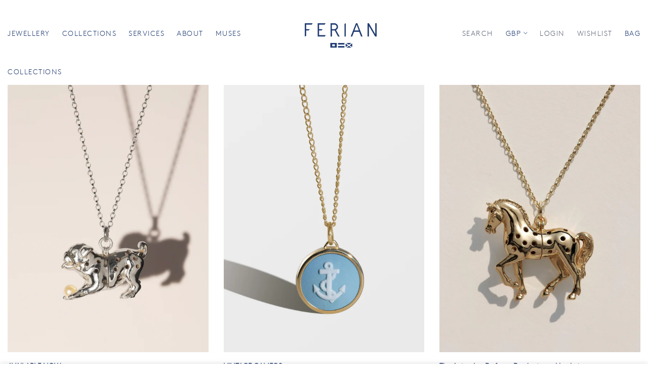

--- FILE ---
content_type: text/html; charset=utf-8
request_url: https://ferian.co.uk/collections
body_size: 28683
content:
<!doctype html><html class="t4sp-theme t4s-wrapper__custom rtl_false swatch_color_style_1 pr_border_style_1 pr_img_effect_2 enable_eff_img1_false badge_shape_2 css_for_wis_app_false shadow_round_img_false t4s-header__inline is-remove-unavai-2 t4_compare_false is-catalog__mode-false t4s-cart-count-0 t4s-pr-ellipsis-false
 no-js" lang="en">
  <head>
<script>
window.KiwiSizing = window.KiwiSizing === undefined ? {} : window.KiwiSizing;
KiwiSizing.shop = "leonie-villiers.myshopify.com";


</script>
    <meta charset="utf-8">
    <meta http-equiv="X-UA-Compatible" content="IE=edge">
    <meta name="viewport" content="width=device-width, initial-scale=1, height=device-height, minimum-scale=1.0, maximum-scale=1.0">
    <meta name="theme-color" content="#fff">
    <link rel="canonical" href="https://ferian.co.uk/collections">
    <link rel="preconnect" href="https://cdn.shopify.com" crossorigin><link rel="shortcut icon" type="image/png" href="//ferian.co.uk/cdn/shop/files/ferian_favicon_2.png?v=1662107541&width=32"><title>Collections &ndash; Ferian</title>
    <meta name="description" content="Designed and made in London jewellery. Combining contemporary design with time honoured craft techniques in gold, silver and brass. Ferian&#39;s strives to preserve the legacy of British craft including Glass enamel and vintage Wedgwood, collected over many years and mounted in bespoke settings."><meta name="keywords" content="Collections,Ferian,ferian.co.uk"/><meta name="author" content="MMShopyDevs"><meta property="og:site_name" content="Ferian">
<meta property="og:url" content="https://ferian.co.uk/collections">
<meta property="og:title" content="Collections">
<meta property="og:type" content="website">
<meta property="og:description" content="Designed and made in London jewellery. Combining contemporary design with time honoured craft techniques in gold, silver and brass. Ferian&#39;s strives to preserve the legacy of British craft including Glass enamel and vintage Wedgwood, collected over many years and mounted in bespoke settings."><meta property="og:image" content="http://ferian.co.uk/cdn/shop/files/FERIAN_LOGO_9239fe6b-321e-46c9-95e5-2ec828657c85.png?height=628&pad_color=fff&v=1661862822&width=1200"><meta property="og:image:secure_url" content="https://ferian.co.uk/cdn/shop/files/FERIAN_LOGO_9239fe6b-321e-46c9-95e5-2ec828657c85.png?height=628&pad_color=fff&v=1661862822&width=1200">
      <meta property="og:image:width" content="1200"><meta property="og:image:height" content="628"><meta name="twitter:card" content="summary_large_image">
<meta name="twitter:title" content="Collections">
<meta name="twitter:description" content="Designed and made in London jewellery. Combining contemporary design with time honoured craft techniques in gold, silver and brass. Ferian&#39;s strives to preserve the legacy of British craft including Glass enamel and vintage Wedgwood, collected over many years and mounted in bespoke settings.">

<script src="//ferian.co.uk/cdn/shop/t/64/assets/lazysizes.min.js?v=9968882560626544631763110059" async="async"></script>
    <script src="//ferian.co.uk/cdn/shop/t/64/assets/global.min.js?v=67260869768867602081763110045" defer="defer"></script>
    <script>window.performance && window.performance.mark && window.performance.mark('shopify.content_for_header.start');</script><meta name="facebook-domain-verification" content="4q5wig217twxwsaetfrzl2ai16qyq5">
<meta name="facebook-domain-verification" content="ut40j8akcduxdkuwos0muyj2jkhmru">
<meta name="google-site-verification" content="kjenw_XfiBOlgaupks8qLlL_OrrnjQV6ixsKwb_lSLM">
<meta id="shopify-digital-wallet" name="shopify-digital-wallet" content="/12338544/digital_wallets/dialog">
<meta name="shopify-checkout-api-token" content="2c64043f670908a987a788d23a3cc63d">
<meta id="in-context-paypal-metadata" data-shop-id="12338544" data-venmo-supported="false" data-environment="production" data-locale="en_US" data-paypal-v4="true" data-currency="GBP">
<script async="async" src="/checkouts/internal/preloads.js?locale=en-GB"></script>
<link rel="preconnect" href="https://shop.app" crossorigin="anonymous">
<script async="async" src="https://shop.app/checkouts/internal/preloads.js?locale=en-GB&shop_id=12338544" crossorigin="anonymous"></script>
<script id="apple-pay-shop-capabilities" type="application/json">{"shopId":12338544,"countryCode":"GB","currencyCode":"GBP","merchantCapabilities":["supports3DS"],"merchantId":"gid:\/\/shopify\/Shop\/12338544","merchantName":"Ferian","requiredBillingContactFields":["postalAddress","email","phone"],"requiredShippingContactFields":["postalAddress","email","phone"],"shippingType":"shipping","supportedNetworks":["visa","maestro","masterCard","amex","discover","elo"],"total":{"type":"pending","label":"Ferian","amount":"1.00"},"shopifyPaymentsEnabled":true,"supportsSubscriptions":true}</script>
<script id="shopify-features" type="application/json">{"accessToken":"2c64043f670908a987a788d23a3cc63d","betas":["rich-media-storefront-analytics"],"domain":"ferian.co.uk","predictiveSearch":true,"shopId":12338544,"locale":"en"}</script>
<script>var Shopify = Shopify || {};
Shopify.shop = "leonie-villiers.myshopify.com";
Shopify.locale = "en";
Shopify.currency = {"active":"GBP","rate":"1.0"};
Shopify.country = "GB";
Shopify.theme = {"name":"02.01.26 CORRECT BLOCKS X 5","id":182547382653,"schema_name":"Kalles","schema_version":"4.0.5","theme_store_id":null,"role":"main"};
Shopify.theme.handle = "null";
Shopify.theme.style = {"id":null,"handle":null};
Shopify.cdnHost = "ferian.co.uk/cdn";
Shopify.routes = Shopify.routes || {};
Shopify.routes.root = "/";</script>
<script type="module">!function(o){(o.Shopify=o.Shopify||{}).modules=!0}(window);</script>
<script>!function(o){function n(){var o=[];function n(){o.push(Array.prototype.slice.apply(arguments))}return n.q=o,n}var t=o.Shopify=o.Shopify||{};t.loadFeatures=n(),t.autoloadFeatures=n()}(window);</script>
<script>
  window.ShopifyPay = window.ShopifyPay || {};
  window.ShopifyPay.apiHost = "shop.app\/pay";
  window.ShopifyPay.redirectState = null;
</script>
<script id="shop-js-analytics" type="application/json">{"pageType":"list-collections"}</script>
<script defer="defer" async type="module" src="//ferian.co.uk/cdn/shopifycloud/shop-js/modules/v2/client.init-shop-cart-sync_BN7fPSNr.en.esm.js"></script>
<script defer="defer" async type="module" src="//ferian.co.uk/cdn/shopifycloud/shop-js/modules/v2/chunk.common_Cbph3Kss.esm.js"></script>
<script defer="defer" async type="module" src="//ferian.co.uk/cdn/shopifycloud/shop-js/modules/v2/chunk.modal_DKumMAJ1.esm.js"></script>
<script type="module">
  await import("//ferian.co.uk/cdn/shopifycloud/shop-js/modules/v2/client.init-shop-cart-sync_BN7fPSNr.en.esm.js");
await import("//ferian.co.uk/cdn/shopifycloud/shop-js/modules/v2/chunk.common_Cbph3Kss.esm.js");
await import("//ferian.co.uk/cdn/shopifycloud/shop-js/modules/v2/chunk.modal_DKumMAJ1.esm.js");

  window.Shopify.SignInWithShop?.initShopCartSync?.({"fedCMEnabled":true,"windoidEnabled":true});

</script>
<script>
  window.Shopify = window.Shopify || {};
  if (!window.Shopify.featureAssets) window.Shopify.featureAssets = {};
  window.Shopify.featureAssets['shop-js'] = {"shop-cart-sync":["modules/v2/client.shop-cart-sync_CJVUk8Jm.en.esm.js","modules/v2/chunk.common_Cbph3Kss.esm.js","modules/v2/chunk.modal_DKumMAJ1.esm.js"],"init-fed-cm":["modules/v2/client.init-fed-cm_7Fvt41F4.en.esm.js","modules/v2/chunk.common_Cbph3Kss.esm.js","modules/v2/chunk.modal_DKumMAJ1.esm.js"],"init-shop-email-lookup-coordinator":["modules/v2/client.init-shop-email-lookup-coordinator_Cc088_bR.en.esm.js","modules/v2/chunk.common_Cbph3Kss.esm.js","modules/v2/chunk.modal_DKumMAJ1.esm.js"],"init-windoid":["modules/v2/client.init-windoid_hPopwJRj.en.esm.js","modules/v2/chunk.common_Cbph3Kss.esm.js","modules/v2/chunk.modal_DKumMAJ1.esm.js"],"shop-button":["modules/v2/client.shop-button_B0jaPSNF.en.esm.js","modules/v2/chunk.common_Cbph3Kss.esm.js","modules/v2/chunk.modal_DKumMAJ1.esm.js"],"shop-cash-offers":["modules/v2/client.shop-cash-offers_DPIskqss.en.esm.js","modules/v2/chunk.common_Cbph3Kss.esm.js","modules/v2/chunk.modal_DKumMAJ1.esm.js"],"shop-toast-manager":["modules/v2/client.shop-toast-manager_CK7RT69O.en.esm.js","modules/v2/chunk.common_Cbph3Kss.esm.js","modules/v2/chunk.modal_DKumMAJ1.esm.js"],"init-shop-cart-sync":["modules/v2/client.init-shop-cart-sync_BN7fPSNr.en.esm.js","modules/v2/chunk.common_Cbph3Kss.esm.js","modules/v2/chunk.modal_DKumMAJ1.esm.js"],"init-customer-accounts-sign-up":["modules/v2/client.init-customer-accounts-sign-up_CfPf4CXf.en.esm.js","modules/v2/client.shop-login-button_DeIztwXF.en.esm.js","modules/v2/chunk.common_Cbph3Kss.esm.js","modules/v2/chunk.modal_DKumMAJ1.esm.js"],"pay-button":["modules/v2/client.pay-button_CgIwFSYN.en.esm.js","modules/v2/chunk.common_Cbph3Kss.esm.js","modules/v2/chunk.modal_DKumMAJ1.esm.js"],"init-customer-accounts":["modules/v2/client.init-customer-accounts_DQ3x16JI.en.esm.js","modules/v2/client.shop-login-button_DeIztwXF.en.esm.js","modules/v2/chunk.common_Cbph3Kss.esm.js","modules/v2/chunk.modal_DKumMAJ1.esm.js"],"avatar":["modules/v2/client.avatar_BTnouDA3.en.esm.js"],"init-shop-for-new-customer-accounts":["modules/v2/client.init-shop-for-new-customer-accounts_CsZy_esa.en.esm.js","modules/v2/client.shop-login-button_DeIztwXF.en.esm.js","modules/v2/chunk.common_Cbph3Kss.esm.js","modules/v2/chunk.modal_DKumMAJ1.esm.js"],"shop-follow-button":["modules/v2/client.shop-follow-button_BRMJjgGd.en.esm.js","modules/v2/chunk.common_Cbph3Kss.esm.js","modules/v2/chunk.modal_DKumMAJ1.esm.js"],"checkout-modal":["modules/v2/client.checkout-modal_B9Drz_yf.en.esm.js","modules/v2/chunk.common_Cbph3Kss.esm.js","modules/v2/chunk.modal_DKumMAJ1.esm.js"],"shop-login-button":["modules/v2/client.shop-login-button_DeIztwXF.en.esm.js","modules/v2/chunk.common_Cbph3Kss.esm.js","modules/v2/chunk.modal_DKumMAJ1.esm.js"],"lead-capture":["modules/v2/client.lead-capture_DXYzFM3R.en.esm.js","modules/v2/chunk.common_Cbph3Kss.esm.js","modules/v2/chunk.modal_DKumMAJ1.esm.js"],"shop-login":["modules/v2/client.shop-login_CA5pJqmO.en.esm.js","modules/v2/chunk.common_Cbph3Kss.esm.js","modules/v2/chunk.modal_DKumMAJ1.esm.js"],"payment-terms":["modules/v2/client.payment-terms_BxzfvcZJ.en.esm.js","modules/v2/chunk.common_Cbph3Kss.esm.js","modules/v2/chunk.modal_DKumMAJ1.esm.js"]};
</script>
<script>(function() {
  var isLoaded = false;
  function asyncLoad() {
    if (isLoaded) return;
    isLoaded = true;
    var urls = ["https:\/\/chimpstatic.com\/mcjs-connected\/js\/users\/f135d34558625a7ab8ee3edff\/8ec703cfa065b3fd455ac8340.js?shop=leonie-villiers.myshopify.com","https:\/\/shopify.covet.pics\/covet-pics-widget-inject.js?shop=leonie-villiers.myshopify.com","https:\/\/app.kiwisizing.com\/web\/js\/dist\/kiwiSizing\/plugin\/SizingPlugin.prod.js?v=331\u0026shop=leonie-villiers.myshopify.com","https:\/\/cdn.hextom.com\/js\/freeshippingbar.js?shop=leonie-villiers.myshopify.com","https:\/\/s3.eu-west-1.amazonaws.com\/production-klarna-il-shopify-osm\/0b7fe7c4a98ef8166eeafee767bc667686567a25\/leonie-villiers.myshopify.com-1767353411960.js?shop=leonie-villiers.myshopify.com"];
    for (var i = 0; i < urls.length; i++) {
      var s = document.createElement('script');
      s.type = 'text/javascript';
      s.async = true;
      s.src = urls[i];
      var x = document.getElementsByTagName('script')[0];
      x.parentNode.insertBefore(s, x);
    }
  };
  if(window.attachEvent) {
    window.attachEvent('onload', asyncLoad);
  } else {
    window.addEventListener('load', asyncLoad, false);
  }
})();</script>
<script id="__st">var __st={"a":12338544,"offset":0,"reqid":"cf9012fd-6b2b-4b22-b3a3-3e22a3e348fe-1769981199","pageurl":"ferian.co.uk\/collections","u":"85cd91f3402a","p":"collections"};</script>
<script>window.ShopifyPaypalV4VisibilityTracking = true;</script>
<script id="captcha-bootstrap">!function(){'use strict';const t='contact',e='account',n='new_comment',o=[[t,t],['blogs',n],['comments',n],[t,'customer']],c=[[e,'customer_login'],[e,'guest_login'],[e,'recover_customer_password'],[e,'create_customer']],r=t=>t.map((([t,e])=>`form[action*='/${t}']:not([data-nocaptcha='true']) input[name='form_type'][value='${e}']`)).join(','),a=t=>()=>t?[...document.querySelectorAll(t)].map((t=>t.form)):[];function s(){const t=[...o],e=r(t);return a(e)}const i='password',u='form_key',d=['recaptcha-v3-token','g-recaptcha-response','h-captcha-response',i],f=()=>{try{return window.sessionStorage}catch{return}},m='__shopify_v',_=t=>t.elements[u];function p(t,e,n=!1){try{const o=window.sessionStorage,c=JSON.parse(o.getItem(e)),{data:r}=function(t){const{data:e,action:n}=t;return t[m]||n?{data:e,action:n}:{data:t,action:n}}(c);for(const[e,n]of Object.entries(r))t.elements[e]&&(t.elements[e].value=n);n&&o.removeItem(e)}catch(o){console.error('form repopulation failed',{error:o})}}const l='form_type',E='cptcha';function T(t){t.dataset[E]=!0}const w=window,h=w.document,L='Shopify',v='ce_forms',y='captcha';let A=!1;((t,e)=>{const n=(g='f06e6c50-85a8-45c8-87d0-21a2b65856fe',I='https://cdn.shopify.com/shopifycloud/storefront-forms-hcaptcha/ce_storefront_forms_captcha_hcaptcha.v1.5.2.iife.js',D={infoText:'Protected by hCaptcha',privacyText:'Privacy',termsText:'Terms'},(t,e,n)=>{const o=w[L][v],c=o.bindForm;if(c)return c(t,g,e,D).then(n);var r;o.q.push([[t,g,e,D],n]),r=I,A||(h.body.append(Object.assign(h.createElement('script'),{id:'captcha-provider',async:!0,src:r})),A=!0)});var g,I,D;w[L]=w[L]||{},w[L][v]=w[L][v]||{},w[L][v].q=[],w[L][y]=w[L][y]||{},w[L][y].protect=function(t,e){n(t,void 0,e),T(t)},Object.freeze(w[L][y]),function(t,e,n,w,h,L){const[v,y,A,g]=function(t,e,n){const i=e?o:[],u=t?c:[],d=[...i,...u],f=r(d),m=r(i),_=r(d.filter((([t,e])=>n.includes(e))));return[a(f),a(m),a(_),s()]}(w,h,L),I=t=>{const e=t.target;return e instanceof HTMLFormElement?e:e&&e.form},D=t=>v().includes(t);t.addEventListener('submit',(t=>{const e=I(t);if(!e)return;const n=D(e)&&!e.dataset.hcaptchaBound&&!e.dataset.recaptchaBound,o=_(e),c=g().includes(e)&&(!o||!o.value);(n||c)&&t.preventDefault(),c&&!n&&(function(t){try{if(!f())return;!function(t){const e=f();if(!e)return;const n=_(t);if(!n)return;const o=n.value;o&&e.removeItem(o)}(t);const e=Array.from(Array(32),(()=>Math.random().toString(36)[2])).join('');!function(t,e){_(t)||t.append(Object.assign(document.createElement('input'),{type:'hidden',name:u})),t.elements[u].value=e}(t,e),function(t,e){const n=f();if(!n)return;const o=[...t.querySelectorAll(`input[type='${i}']`)].map((({name:t})=>t)),c=[...d,...o],r={};for(const[a,s]of new FormData(t).entries())c.includes(a)||(r[a]=s);n.setItem(e,JSON.stringify({[m]:1,action:t.action,data:r}))}(t,e)}catch(e){console.error('failed to persist form',e)}}(e),e.submit())}));const S=(t,e)=>{t&&!t.dataset[E]&&(n(t,e.some((e=>e===t))),T(t))};for(const o of['focusin','change'])t.addEventListener(o,(t=>{const e=I(t);D(e)&&S(e,y())}));const B=e.get('form_key'),M=e.get(l),P=B&&M;t.addEventListener('DOMContentLoaded',(()=>{const t=y();if(P)for(const e of t)e.elements[l].value===M&&p(e,B);[...new Set([...A(),...v().filter((t=>'true'===t.dataset.shopifyCaptcha))])].forEach((e=>S(e,t)))}))}(h,new URLSearchParams(w.location.search),n,t,e,['guest_login'])})(!0,!0)}();</script>
<script integrity="sha256-4kQ18oKyAcykRKYeNunJcIwy7WH5gtpwJnB7kiuLZ1E=" data-source-attribution="shopify.loadfeatures" defer="defer" src="//ferian.co.uk/cdn/shopifycloud/storefront/assets/storefront/load_feature-a0a9edcb.js" crossorigin="anonymous"></script>
<script crossorigin="anonymous" defer="defer" src="//ferian.co.uk/cdn/shopifycloud/storefront/assets/shopify_pay/storefront-65b4c6d7.js?v=20250812"></script>
<script data-source-attribution="shopify.dynamic_checkout.dynamic.init">var Shopify=Shopify||{};Shopify.PaymentButton=Shopify.PaymentButton||{isStorefrontPortableWallets:!0,init:function(){window.Shopify.PaymentButton.init=function(){};var t=document.createElement("script");t.src="https://ferian.co.uk/cdn/shopifycloud/portable-wallets/latest/portable-wallets.en.js",t.type="module",document.head.appendChild(t)}};
</script>
<script data-source-attribution="shopify.dynamic_checkout.buyer_consent">
  function portableWalletsHideBuyerConsent(e){var t=document.getElementById("shopify-buyer-consent"),n=document.getElementById("shopify-subscription-policy-button");t&&n&&(t.classList.add("hidden"),t.setAttribute("aria-hidden","true"),n.removeEventListener("click",e))}function portableWalletsShowBuyerConsent(e){var t=document.getElementById("shopify-buyer-consent"),n=document.getElementById("shopify-subscription-policy-button");t&&n&&(t.classList.remove("hidden"),t.removeAttribute("aria-hidden"),n.addEventListener("click",e))}window.Shopify?.PaymentButton&&(window.Shopify.PaymentButton.hideBuyerConsent=portableWalletsHideBuyerConsent,window.Shopify.PaymentButton.showBuyerConsent=portableWalletsShowBuyerConsent);
</script>
<script data-source-attribution="shopify.dynamic_checkout.cart.bootstrap">document.addEventListener("DOMContentLoaded",(function(){function t(){return document.querySelector("shopify-accelerated-checkout-cart, shopify-accelerated-checkout")}if(t())Shopify.PaymentButton.init();else{new MutationObserver((function(e,n){t()&&(Shopify.PaymentButton.init(),n.disconnect())})).observe(document.body,{childList:!0,subtree:!0})}}));
</script>
<script id='scb4127' type='text/javascript' async='' src='https://ferian.co.uk/cdn/shopifycloud/privacy-banner/storefront-banner.js'></script><link id="shopify-accelerated-checkout-styles" rel="stylesheet" media="screen" href="https://ferian.co.uk/cdn/shopifycloud/portable-wallets/latest/accelerated-checkout-backwards-compat.css" crossorigin="anonymous">
<style id="shopify-accelerated-checkout-cart">
        #shopify-buyer-consent {
  margin-top: 1em;
  display: inline-block;
  width: 100%;
}

#shopify-buyer-consent.hidden {
  display: none;
}

#shopify-subscription-policy-button {
  background: none;
  border: none;
  padding: 0;
  text-decoration: underline;
  font-size: inherit;
  cursor: pointer;
}

#shopify-subscription-policy-button::before {
  box-shadow: none;
}

      </style>

<script>window.performance && window.performance.mark && window.performance.mark('shopify.content_for_header.end');</script>
<link rel="stylesheet" href="https://fonts.googleapis.com/css?family=Century+Gothic:300,300i,400,400i,500,500i,600,600i,700,700i,800,800i|Avenir+Next+Light:300,300i,400,400i,500,500i,600,600i,700,700i,800,800i&display=swap" media="print" onload="this.media='all'"><link href="//ferian.co.uk/cdn/shop/t/64/assets/base.min.css?v=14774597393965242171763110000" rel="stylesheet" type="text/css" media="all" /><style>
    @font-face {
      font-family: 'LL Brown Light Web';
      src: url('//ferian.co.uk/cdn/shop/t/64/assets/lineto-brown.eot?v=6838671523544920241763110064');
      src: url('//ferian.co.uk/cdn/shop/t/64/assets/lineto-brown.eot?%23iefix&v=6838671523544920241763110064') format('embedded-opentype'),
           url('//ferian.co.uk/cdn/shop/t/64/assets/lineto-brown.woff2?v=18057029739203933001763110066') format('woff2'),
           url('//ferian.co.uk/cdn/shop/t/64/assets/lineto-brown.woff?v=81217226175008459971763110065') format('woff');
      font-weight: normal;
      font-style: normal;
    }

    @font-face {
        font-family: 'LL Brown Bold Web';
        src: url('//ferian.co.uk/cdn/shop/t/64/assets/lineto-brown-bold.eot?v=121314755469315556491763110060');
        src: url('//ferian.co.uk/cdn/shop/t/64/assets/lineto-brown-bold.eot?%23iefix&v=121314755469315556491763110060') format('embedded-opentype'),
             url('//ferian.co.uk/cdn/shop/t/64/assets/lineto-brown-bold.woff2?v=6501582759256078911763110063') format('woff2'),
             url('//ferian.co.uk/cdn/shop/t/64/assets/lineto-brown-bold.woff?v=19981515200807632581763110062') format('woff');
        font-weight: normal;
        font-style: normal;
    }
  </style><style data-shopify>
      
    :root {
        
         /* CSS Variables */
        --wrapper-mw      : 1400px;
        --font-family-1   : LL Brown Light Web;
        --font-family-2   : LL Brown Light Web;
        --font-family-3   : LL Brown Light Web;
        --font-body-family   : 'LL Brown Light Web';
--font-heading-family: 'LL Brown Light Web';
       
        
        --t4s-success-color       : #428445;
        --t4s-success-color-rgb   : 66, 132, 69;
        --t4s-warning-color       : #e0b252;
        --t4s-warning-color-rgb   : 224, 178, 82;
        --t4s-error-color         : #EB001B;
        --t4s-error-color-rgb     : 235, 0, 27;
        --t4s-light-color         : #ffffff;
        --t4s-dark-color          : #222222;
        --t4s-highlight-color     : #ec0101;
        --t4s-tooltip-background  : #5d6576;
        --t4s-tooltip-color       : #fff;
        --loading-bar-color       : #5d6576;
        --primary-sw-color        : #213b73;
        --primary-sw-color-rgb    : 33, 59, 115;
        --border-sw-color         : #ddd;
        --secondary-sw-color      : #001f67;
        --primary-price-color     : #5d6576;
        --secondary-price-color   : #1f232d;
        
        --t4s-body-background     : #fff;
        --text-color              : #213b73;
        --text-color-rgb          : 33, 59, 115;
        --heading-color           : #213b73;
        --accent-color            : #213b73;
        --accent-color-rgb        : 33, 59, 115;
        --accent-color-darken     : #101d38;
        --accent-color-hover      : var(--accent-color-darken);
        --secondary-color         : #213b73;
        --secondary-color-rgb     : 33, 59, 115;
        --link-color              : #5d6576;
        --link-color-hover        : #5d6576;
        --border-color            : #213b73;
        --border-color-rgb        : 33, 59, 115;
        --border-primary-color    : #213b73;
        --button-background       : #222;
        --button-color            : #fff;
        --button-background-hover : #213b73;
        --button-color-hover      : #fff;

        --sale-badge-background    : #b60202;
        --sale-badge-color         : #fff;
        --new-badge-background     : #e6e8ea;
        --new-badge-color          : #222;
        --preorder-badge-background: #878787;
        --preorder-badge-color     : #fff;
        --soldout-badge-background : #ddd;
        --soldout-badge-color      : #222;
        --custom-badge-background  : #878787;
        --custom-badge-color       : #fff;--aspect-ratiocus1: 6.340909090909091;--aspect-ratiocus2: 0.7501875468867217;/* Shopify related variables */
        --payment-terms-background-color: ;
        
        --lz-background: #f5f5f5;
        --lz-img: url("//ferian.co.uk/cdn/shop/t/64/assets/t4s_loader.svg?v=112773655342278641751763110168");}

    html {
      font-size: 62.5%;
      height: 100%;
    }

    body {
      margin: 0;
      font-size:14px;
      letter-spacing: 1.5;
      color: var(--text-color);
      font-family: var(--font-body-family);
      line-height: 1.4;
      font-weight: 100;
      -webkit-font-smoothing: auto;
      -moz-osx-font-smoothing: auto;
    }
    /*
    @media screen and (min-width: 750px) {
      body {
        font-size: 1.6rem;
      }
    }
    */

    h1, h2, h3, h4, h5, h6, .t4s_as_title {
      color: var(--heading-color);
      font-family: var(--font-heading-family);
      line-height: 1.4;
      font-weight: 400;
      letter-spacing: 1.5;
    }
    h1 { font-size: 14px }
    h2 { font-size: 14px }
    h3 { font-size: 14px }
    h4 { font-size: 14px }
    h5 { font-size: 1px }
    h6 { font-size: 14px }
    a,.t4s_as_link {
      /* font-family: var(--font-link-family); */
      color: var(--link-color);
    }
    a:hover,.t4s_as_link:hover {
      color: var(--link-color-hover);
    }
    button,
    input,
    optgroup,
    select,
    textarea {
      border-color: var(--border-color);
    }
    .t4s_as_button,
    button,
    input[type="button"]:not(.t4s-btn),
    input[type="reset"],
    input[type="submit"]:not(.t4s-btn) {
      font-family: var(--font-button-family);
      color: var(--button-color);
      background-color: var(--button-background);
      border-color: var(--button-background);
    }
    .t4s_as_button:hover,
    button:hover,
    input[type="button"]:not(.t4s-btn):hover, 
    input[type="reset"]:hover,
    input[type="submit"]:not(.t4s-btn):hover  {
      color: var(--button-color-hover);
      background-color: var(--button-background-hover);
      border-color: var(--button-background-hover);
    }
    
    .t4s-cp,.t4s-color-accent { color : var(--accent-color) }.t4s-ct,.t4s-color-text { color : var(--text-color) }.t4s-ch,.t4ss-color-heading { color : var(--heading-color) }.t4s-csecondary { color : var(--secondary-color ) }
    
    .t4s-fnt-fm-1 {
      font-family: var(--font-family-1) !important;
    }
    .t4s-fnt-fm-2 {
      font-family: var(--font-family-2) !important;
    }
    .t4s-fnt-fm-3 {
      font-family: var(--font-family-3) !important;
    }
    .t4s-cr {
        color: var(--t4s-highlight-color);
    }
    .t4s-price__sale { color: var(--primary-price-color); }</style><script>
  document.documentElement.className = document.documentElement.className.replace('no-js', 'js');(function() { document.documentElement.className += ((window.CSS && window.CSS.supports('(position: sticky) or (position: -webkit-sticky)')) ? ' t4sp-sticky' : ' t4sp-no-sticky'); document.documentElement.className += (window.matchMedia('(-moz-touch-enabled: 1), (hover: none)')).matches ? ' t4sp-no-hover' : ' t4sp-hover'; window.onpageshow = function() { if (performance.navigation.type === 2) {document.dispatchEvent(new CustomEvent('cart:refresh'))} }; }());</script><script>
    
    
    
    
    var gsf_conversion_data = {page_type : '', event : '', data : {shop_currency : "GBP"}};
    
</script>
<link href="https://monorail-edge.shopifysvc.com" rel="dns-prefetch">
<script>(function(){if ("sendBeacon" in navigator && "performance" in window) {try {var session_token_from_headers = performance.getEntriesByType('navigation')[0].serverTiming.find(x => x.name == '_s').description;} catch {var session_token_from_headers = undefined;}var session_cookie_matches = document.cookie.match(/_shopify_s=([^;]*)/);var session_token_from_cookie = session_cookie_matches && session_cookie_matches.length === 2 ? session_cookie_matches[1] : "";var session_token = session_token_from_headers || session_token_from_cookie || "";function handle_abandonment_event(e) {var entries = performance.getEntries().filter(function(entry) {return /monorail-edge.shopifysvc.com/.test(entry.name);});if (!window.abandonment_tracked && entries.length === 0) {window.abandonment_tracked = true;var currentMs = Date.now();var navigation_start = performance.timing.navigationStart;var payload = {shop_id: 12338544,url: window.location.href,navigation_start,duration: currentMs - navigation_start,session_token,page_type: "list-collections"};window.navigator.sendBeacon("https://monorail-edge.shopifysvc.com/v1/produce", JSON.stringify({schema_id: "online_store_buyer_site_abandonment/1.1",payload: payload,metadata: {event_created_at_ms: currentMs,event_sent_at_ms: currentMs}}));}}window.addEventListener('pagehide', handle_abandonment_event);}}());</script>
<script id="web-pixels-manager-setup">(function e(e,d,r,n,o){if(void 0===o&&(o={}),!Boolean(null===(a=null===(i=window.Shopify)||void 0===i?void 0:i.analytics)||void 0===a?void 0:a.replayQueue)){var i,a;window.Shopify=window.Shopify||{};var t=window.Shopify;t.analytics=t.analytics||{};var s=t.analytics;s.replayQueue=[],s.publish=function(e,d,r){return s.replayQueue.push([e,d,r]),!0};try{self.performance.mark("wpm:start")}catch(e){}var l=function(){var e={modern:/Edge?\/(1{2}[4-9]|1[2-9]\d|[2-9]\d{2}|\d{4,})\.\d+(\.\d+|)|Firefox\/(1{2}[4-9]|1[2-9]\d|[2-9]\d{2}|\d{4,})\.\d+(\.\d+|)|Chrom(ium|e)\/(9{2}|\d{3,})\.\d+(\.\d+|)|(Maci|X1{2}).+ Version\/(15\.\d+|(1[6-9]|[2-9]\d|\d{3,})\.\d+)([,.]\d+|)( \(\w+\)|)( Mobile\/\w+|) Safari\/|Chrome.+OPR\/(9{2}|\d{3,})\.\d+\.\d+|(CPU[ +]OS|iPhone[ +]OS|CPU[ +]iPhone|CPU IPhone OS|CPU iPad OS)[ +]+(15[._]\d+|(1[6-9]|[2-9]\d|\d{3,})[._]\d+)([._]\d+|)|Android:?[ /-](13[3-9]|1[4-9]\d|[2-9]\d{2}|\d{4,})(\.\d+|)(\.\d+|)|Android.+Firefox\/(13[5-9]|1[4-9]\d|[2-9]\d{2}|\d{4,})\.\d+(\.\d+|)|Android.+Chrom(ium|e)\/(13[3-9]|1[4-9]\d|[2-9]\d{2}|\d{4,})\.\d+(\.\d+|)|SamsungBrowser\/([2-9]\d|\d{3,})\.\d+/,legacy:/Edge?\/(1[6-9]|[2-9]\d|\d{3,})\.\d+(\.\d+|)|Firefox\/(5[4-9]|[6-9]\d|\d{3,})\.\d+(\.\d+|)|Chrom(ium|e)\/(5[1-9]|[6-9]\d|\d{3,})\.\d+(\.\d+|)([\d.]+$|.*Safari\/(?![\d.]+ Edge\/[\d.]+$))|(Maci|X1{2}).+ Version\/(10\.\d+|(1[1-9]|[2-9]\d|\d{3,})\.\d+)([,.]\d+|)( \(\w+\)|)( Mobile\/\w+|) Safari\/|Chrome.+OPR\/(3[89]|[4-9]\d|\d{3,})\.\d+\.\d+|(CPU[ +]OS|iPhone[ +]OS|CPU[ +]iPhone|CPU IPhone OS|CPU iPad OS)[ +]+(10[._]\d+|(1[1-9]|[2-9]\d|\d{3,})[._]\d+)([._]\d+|)|Android:?[ /-](13[3-9]|1[4-9]\d|[2-9]\d{2}|\d{4,})(\.\d+|)(\.\d+|)|Mobile Safari.+OPR\/([89]\d|\d{3,})\.\d+\.\d+|Android.+Firefox\/(13[5-9]|1[4-9]\d|[2-9]\d{2}|\d{4,})\.\d+(\.\d+|)|Android.+Chrom(ium|e)\/(13[3-9]|1[4-9]\d|[2-9]\d{2}|\d{4,})\.\d+(\.\d+|)|Android.+(UC? ?Browser|UCWEB|U3)[ /]?(15\.([5-9]|\d{2,})|(1[6-9]|[2-9]\d|\d{3,})\.\d+)\.\d+|SamsungBrowser\/(5\.\d+|([6-9]|\d{2,})\.\d+)|Android.+MQ{2}Browser\/(14(\.(9|\d{2,})|)|(1[5-9]|[2-9]\d|\d{3,})(\.\d+|))(\.\d+|)|K[Aa][Ii]OS\/(3\.\d+|([4-9]|\d{2,})\.\d+)(\.\d+|)/},d=e.modern,r=e.legacy,n=navigator.userAgent;return n.match(d)?"modern":n.match(r)?"legacy":"unknown"}(),u="modern"===l?"modern":"legacy",c=(null!=n?n:{modern:"",legacy:""})[u],f=function(e){return[e.baseUrl,"/wpm","/b",e.hashVersion,"modern"===e.buildTarget?"m":"l",".js"].join("")}({baseUrl:d,hashVersion:r,buildTarget:u}),m=function(e){var d=e.version,r=e.bundleTarget,n=e.surface,o=e.pageUrl,i=e.monorailEndpoint;return{emit:function(e){var a=e.status,t=e.errorMsg,s=(new Date).getTime(),l=JSON.stringify({metadata:{event_sent_at_ms:s},events:[{schema_id:"web_pixels_manager_load/3.1",payload:{version:d,bundle_target:r,page_url:o,status:a,surface:n,error_msg:t},metadata:{event_created_at_ms:s}}]});if(!i)return console&&console.warn&&console.warn("[Web Pixels Manager] No Monorail endpoint provided, skipping logging."),!1;try{return self.navigator.sendBeacon.bind(self.navigator)(i,l)}catch(e){}var u=new XMLHttpRequest;try{return u.open("POST",i,!0),u.setRequestHeader("Content-Type","text/plain"),u.send(l),!0}catch(e){return console&&console.warn&&console.warn("[Web Pixels Manager] Got an unhandled error while logging to Monorail."),!1}}}}({version:r,bundleTarget:l,surface:e.surface,pageUrl:self.location.href,monorailEndpoint:e.monorailEndpoint});try{o.browserTarget=l,function(e){var d=e.src,r=e.async,n=void 0===r||r,o=e.onload,i=e.onerror,a=e.sri,t=e.scriptDataAttributes,s=void 0===t?{}:t,l=document.createElement("script"),u=document.querySelector("head"),c=document.querySelector("body");if(l.async=n,l.src=d,a&&(l.integrity=a,l.crossOrigin="anonymous"),s)for(var f in s)if(Object.prototype.hasOwnProperty.call(s,f))try{l.dataset[f]=s[f]}catch(e){}if(o&&l.addEventListener("load",o),i&&l.addEventListener("error",i),u)u.appendChild(l);else{if(!c)throw new Error("Did not find a head or body element to append the script");c.appendChild(l)}}({src:f,async:!0,onload:function(){if(!function(){var e,d;return Boolean(null===(d=null===(e=window.Shopify)||void 0===e?void 0:e.analytics)||void 0===d?void 0:d.initialized)}()){var d=window.webPixelsManager.init(e)||void 0;if(d){var r=window.Shopify.analytics;r.replayQueue.forEach((function(e){var r=e[0],n=e[1],o=e[2];d.publishCustomEvent(r,n,o)})),r.replayQueue=[],r.publish=d.publishCustomEvent,r.visitor=d.visitor,r.initialized=!0}}},onerror:function(){return m.emit({status:"failed",errorMsg:"".concat(f," has failed to load")})},sri:function(e){var d=/^sha384-[A-Za-z0-9+/=]+$/;return"string"==typeof e&&d.test(e)}(c)?c:"",scriptDataAttributes:o}),m.emit({status:"loading"})}catch(e){m.emit({status:"failed",errorMsg:(null==e?void 0:e.message)||"Unknown error"})}}})({shopId: 12338544,storefrontBaseUrl: "https://ferian.co.uk",extensionsBaseUrl: "https://extensions.shopifycdn.com/cdn/shopifycloud/web-pixels-manager",monorailEndpoint: "https://monorail-edge.shopifysvc.com/unstable/produce_batch",surface: "storefront-renderer",enabledBetaFlags: ["2dca8a86"],webPixelsConfigList: [{"id":"1950679421","configuration":"{\"account_ID\":\"234468\",\"google_analytics_tracking_tag\":\"1\",\"measurement_id\":\"2\",\"api_secret\":\"3\",\"shop_settings\":\"{\\\"custom_pixel_script\\\":\\\"https:\\\\\\\/\\\\\\\/storage.googleapis.com\\\\\\\/gsf-scripts\\\\\\\/custom-pixels\\\\\\\/leonie-villiers.js\\\"}\"}","eventPayloadVersion":"v1","runtimeContext":"LAX","scriptVersion":"c6b888297782ed4a1cba19cda43d6625","type":"APP","apiClientId":1558137,"privacyPurposes":[],"dataSharingAdjustments":{"protectedCustomerApprovalScopes":["read_customer_address","read_customer_email","read_customer_name","read_customer_personal_data","read_customer_phone"]}},{"id":"1492844925","configuration":"{\"tagID\":\"2614101355182\"}","eventPayloadVersion":"v1","runtimeContext":"STRICT","scriptVersion":"18031546ee651571ed29edbe71a3550b","type":"APP","apiClientId":3009811,"privacyPurposes":["ANALYTICS","MARKETING","SALE_OF_DATA"],"dataSharingAdjustments":{"protectedCustomerApprovalScopes":["read_customer_address","read_customer_email","read_customer_name","read_customer_personal_data","read_customer_phone"]}},{"id":"905216381","configuration":"{\"config\":\"{\\\"pixel_id\\\":\\\"G-N3WEME9D10\\\",\\\"target_country\\\":\\\"GB\\\",\\\"gtag_events\\\":[{\\\"type\\\":\\\"begin_checkout\\\",\\\"action_label\\\":\\\"G-N3WEME9D10\\\"},{\\\"type\\\":\\\"search\\\",\\\"action_label\\\":\\\"G-N3WEME9D10\\\"},{\\\"type\\\":\\\"view_item\\\",\\\"action_label\\\":[\\\"G-N3WEME9D10\\\",\\\"MC-E3LBLZQEK2\\\"]},{\\\"type\\\":\\\"purchase\\\",\\\"action_label\\\":[\\\"G-N3WEME9D10\\\",\\\"MC-E3LBLZQEK2\\\"]},{\\\"type\\\":\\\"page_view\\\",\\\"action_label\\\":[\\\"G-N3WEME9D10\\\",\\\"MC-E3LBLZQEK2\\\"]},{\\\"type\\\":\\\"add_payment_info\\\",\\\"action_label\\\":\\\"G-N3WEME9D10\\\"},{\\\"type\\\":\\\"add_to_cart\\\",\\\"action_label\\\":\\\"G-N3WEME9D10\\\"}],\\\"enable_monitoring_mode\\\":false}\"}","eventPayloadVersion":"v1","runtimeContext":"OPEN","scriptVersion":"b2a88bafab3e21179ed38636efcd8a93","type":"APP","apiClientId":1780363,"privacyPurposes":[],"dataSharingAdjustments":{"protectedCustomerApprovalScopes":["read_customer_address","read_customer_email","read_customer_name","read_customer_personal_data","read_customer_phone"]}},{"id":"100433990","configuration":"{\"pixel_id\":\"262525745486631\",\"pixel_type\":\"facebook_pixel\",\"metaapp_system_user_token\":\"-\"}","eventPayloadVersion":"v1","runtimeContext":"OPEN","scriptVersion":"ca16bc87fe92b6042fbaa3acc2fbdaa6","type":"APP","apiClientId":2329312,"privacyPurposes":["ANALYTICS","MARKETING","SALE_OF_DATA"],"dataSharingAdjustments":{"protectedCustomerApprovalScopes":["read_customer_address","read_customer_email","read_customer_name","read_customer_personal_data","read_customer_phone"]}},{"id":"159809917","eventPayloadVersion":"v1","runtimeContext":"LAX","scriptVersion":"1","type":"CUSTOM","privacyPurposes":["MARKETING"],"name":"Meta pixel (migrated)"},{"id":"shopify-app-pixel","configuration":"{}","eventPayloadVersion":"v1","runtimeContext":"STRICT","scriptVersion":"0450","apiClientId":"shopify-pixel","type":"APP","privacyPurposes":["ANALYTICS","MARKETING"]},{"id":"shopify-custom-pixel","eventPayloadVersion":"v1","runtimeContext":"LAX","scriptVersion":"0450","apiClientId":"shopify-pixel","type":"CUSTOM","privacyPurposes":["ANALYTICS","MARKETING"]}],isMerchantRequest: false,initData: {"shop":{"name":"Ferian","paymentSettings":{"currencyCode":"GBP"},"myshopifyDomain":"leonie-villiers.myshopify.com","countryCode":"GB","storefrontUrl":"https:\/\/ferian.co.uk"},"customer":null,"cart":null,"checkout":null,"productVariants":[],"purchasingCompany":null},},"https://ferian.co.uk/cdn","1d2a099fw23dfb22ep557258f5m7a2edbae",{"modern":"","legacy":""},{"shopId":"12338544","storefrontBaseUrl":"https:\/\/ferian.co.uk","extensionBaseUrl":"https:\/\/extensions.shopifycdn.com\/cdn\/shopifycloud\/web-pixels-manager","surface":"storefront-renderer","enabledBetaFlags":"[\"2dca8a86\"]","isMerchantRequest":"false","hashVersion":"1d2a099fw23dfb22ep557258f5m7a2edbae","publish":"custom","events":"[[\"page_viewed\",{}]]"});</script><script>
  window.ShopifyAnalytics = window.ShopifyAnalytics || {};
  window.ShopifyAnalytics.meta = window.ShopifyAnalytics.meta || {};
  window.ShopifyAnalytics.meta.currency = 'GBP';
  var meta = {"page":{"pageType":"collections","requestId":"cf9012fd-6b2b-4b22-b3a3-3e22a3e348fe-1769981199"}};
  for (var attr in meta) {
    window.ShopifyAnalytics.meta[attr] = meta[attr];
  }
</script>
<script class="analytics">
  (function () {
    var customDocumentWrite = function(content) {
      var jquery = null;

      if (window.jQuery) {
        jquery = window.jQuery;
      } else if (window.Checkout && window.Checkout.$) {
        jquery = window.Checkout.$;
      }

      if (jquery) {
        jquery('body').append(content);
      }
    };

    var hasLoggedConversion = function(token) {
      if (token) {
        return document.cookie.indexOf('loggedConversion=' + token) !== -1;
      }
      return false;
    }

    var setCookieIfConversion = function(token) {
      if (token) {
        var twoMonthsFromNow = new Date(Date.now());
        twoMonthsFromNow.setMonth(twoMonthsFromNow.getMonth() + 2);

        document.cookie = 'loggedConversion=' + token + '; expires=' + twoMonthsFromNow;
      }
    }

    var trekkie = window.ShopifyAnalytics.lib = window.trekkie = window.trekkie || [];
    if (trekkie.integrations) {
      return;
    }
    trekkie.methods = [
      'identify',
      'page',
      'ready',
      'track',
      'trackForm',
      'trackLink'
    ];
    trekkie.factory = function(method) {
      return function() {
        var args = Array.prototype.slice.call(arguments);
        args.unshift(method);
        trekkie.push(args);
        return trekkie;
      };
    };
    for (var i = 0; i < trekkie.methods.length; i++) {
      var key = trekkie.methods[i];
      trekkie[key] = trekkie.factory(key);
    }
    trekkie.load = function(config) {
      trekkie.config = config || {};
      trekkie.config.initialDocumentCookie = document.cookie;
      var first = document.getElementsByTagName('script')[0];
      var script = document.createElement('script');
      script.type = 'text/javascript';
      script.onerror = function(e) {
        var scriptFallback = document.createElement('script');
        scriptFallback.type = 'text/javascript';
        scriptFallback.onerror = function(error) {
                var Monorail = {
      produce: function produce(monorailDomain, schemaId, payload) {
        var currentMs = new Date().getTime();
        var event = {
          schema_id: schemaId,
          payload: payload,
          metadata: {
            event_created_at_ms: currentMs,
            event_sent_at_ms: currentMs
          }
        };
        return Monorail.sendRequest("https://" + monorailDomain + "/v1/produce", JSON.stringify(event));
      },
      sendRequest: function sendRequest(endpointUrl, payload) {
        // Try the sendBeacon API
        if (window && window.navigator && typeof window.navigator.sendBeacon === 'function' && typeof window.Blob === 'function' && !Monorail.isIos12()) {
          var blobData = new window.Blob([payload], {
            type: 'text/plain'
          });

          if (window.navigator.sendBeacon(endpointUrl, blobData)) {
            return true;
          } // sendBeacon was not successful

        } // XHR beacon

        var xhr = new XMLHttpRequest();

        try {
          xhr.open('POST', endpointUrl);
          xhr.setRequestHeader('Content-Type', 'text/plain');
          xhr.send(payload);
        } catch (e) {
          console.log(e);
        }

        return false;
      },
      isIos12: function isIos12() {
        return window.navigator.userAgent.lastIndexOf('iPhone; CPU iPhone OS 12_') !== -1 || window.navigator.userAgent.lastIndexOf('iPad; CPU OS 12_') !== -1;
      }
    };
    Monorail.produce('monorail-edge.shopifysvc.com',
      'trekkie_storefront_load_errors/1.1',
      {shop_id: 12338544,
      theme_id: 182547382653,
      app_name: "storefront",
      context_url: window.location.href,
      source_url: "//ferian.co.uk/cdn/s/trekkie.storefront.c59ea00e0474b293ae6629561379568a2d7c4bba.min.js"});

        };
        scriptFallback.async = true;
        scriptFallback.src = '//ferian.co.uk/cdn/s/trekkie.storefront.c59ea00e0474b293ae6629561379568a2d7c4bba.min.js';
        first.parentNode.insertBefore(scriptFallback, first);
      };
      script.async = true;
      script.src = '//ferian.co.uk/cdn/s/trekkie.storefront.c59ea00e0474b293ae6629561379568a2d7c4bba.min.js';
      first.parentNode.insertBefore(script, first);
    };
    trekkie.load(
      {"Trekkie":{"appName":"storefront","development":false,"defaultAttributes":{"shopId":12338544,"isMerchantRequest":null,"themeId":182547382653,"themeCityHash":"15296668407862949183","contentLanguage":"en","currency":"GBP","eventMetadataId":"0db28c68-f962-49cc-a9be-9c84350d6c80"},"isServerSideCookieWritingEnabled":true,"monorailRegion":"shop_domain","enabledBetaFlags":["65f19447","b5387b81"]},"Session Attribution":{},"S2S":{"facebookCapiEnabled":false,"source":"trekkie-storefront-renderer","apiClientId":580111}}
    );

    var loaded = false;
    trekkie.ready(function() {
      if (loaded) return;
      loaded = true;

      window.ShopifyAnalytics.lib = window.trekkie;

      var originalDocumentWrite = document.write;
      document.write = customDocumentWrite;
      try { window.ShopifyAnalytics.merchantGoogleAnalytics.call(this); } catch(error) {};
      document.write = originalDocumentWrite;

      window.ShopifyAnalytics.lib.page(null,{"pageType":"collections","requestId":"cf9012fd-6b2b-4b22-b3a3-3e22a3e348fe-1769981199","shopifyEmitted":true});

      var match = window.location.pathname.match(/checkouts\/(.+)\/(thank_you|post_purchase)/)
      var token = match? match[1]: undefined;
      if (!hasLoggedConversion(token)) {
        setCookieIfConversion(token);
        
      }
    });


        var eventsListenerScript = document.createElement('script');
        eventsListenerScript.async = true;
        eventsListenerScript.src = "//ferian.co.uk/cdn/shopifycloud/storefront/assets/shop_events_listener-3da45d37.js";
        document.getElementsByTagName('head')[0].appendChild(eventsListenerScript);

})();</script>
  <script>
  if (!window.ga || (window.ga && typeof window.ga !== 'function')) {
    window.ga = function ga() {
      (window.ga.q = window.ga.q || []).push(arguments);
      if (window.Shopify && window.Shopify.analytics && typeof window.Shopify.analytics.publish === 'function') {
        window.Shopify.analytics.publish("ga_stub_called", {}, {sendTo: "google_osp_migration"});
      }
      console.error("Shopify's Google Analytics stub called with:", Array.from(arguments), "\nSee https://help.shopify.com/manual/promoting-marketing/pixels/pixel-migration#google for more information.");
    };
    if (window.Shopify && window.Shopify.analytics && typeof window.Shopify.analytics.publish === 'function') {
      window.Shopify.analytics.publish("ga_stub_initialized", {}, {sendTo: "google_osp_migration"});
    }
  }
</script>
<script
  defer
  src="https://ferian.co.uk/cdn/shopifycloud/perf-kit/shopify-perf-kit-3.1.0.min.js"
  data-application="storefront-renderer"
  data-shop-id="12338544"
  data-render-region="gcp-us-east1"
  data-page-type="list-collections"
  data-theme-instance-id="182547382653"
  data-theme-name="Kalles"
  data-theme-version="4.0.5"
  data-monorail-region="shop_domain"
  data-resource-timing-sampling-rate="10"
  data-shs="true"
  data-shs-beacon="true"
  data-shs-export-with-fetch="true"
  data-shs-logs-sample-rate="1"
  data-shs-beacon-endpoint="https://ferian.co.uk/api/collect"
></script>
</head>

  <body class="template-list-collections ">
<script>window.KlarnaThemeGlobals={};</script>



    <a class="skip-to-content-link visually-hidden" href="#MainContent">Skip to content</a>
    <div class="t4s-close-overlay t4s-op-0"></div>

    <div class="t4s-website-wrapper"><div id="shopify-section-title_config" class="shopify-section t4s-section t4s-section-config t4s-section-admn-fixed"><style data-shopify>.t4s-title {--color: #213b73;
			font-family: var(--font-family-2);
			font-size: 14px;
			font-weight: 400;letter-spacing: 1.5px;}
		
			.t4s-top-heading .t4s-cbl {
				--color: #213b73;
			}
		
		@media (min-width: 768px) {
			.t4s-title {
			   font-size: 14px;
				font-weight: 400;letter-spacing: 1.5px;}
		}.t4s-subtitle {font-style: italic;--color: #213b73;
			font-family: var(--font-family-3);
			font-size: 14px;
			font-weight: 400;}
		
		@media (min-width: 768px) {
			.t4s-subtitle {
			   font-size: 14px;
				font-weight: 400;}
		}</style></div><div id="shopify-section-pr_item_config" class="shopify-section t4s-section t4s-section-config t4s-section-config-product t4s-section-admn-fixed"><style data-shopify>
	.t4s-section-config-product .t4s_box_pr_grid {
		margin-bottom: 100px;
	}
	.t4s-section-config-product .t4s-top-heading {
		margin-bottom: 30px;
	}
	.t4s-product:not(.t4s-pr-style4) {
		--pr-btn-radius-size       : 40px;
	}.t4s-product {
		--swatch-color-size 	   : 16px;
		--swatch-color-size-mb 	   : 20px;
		--pr-background-overlay    : rgba(0, 0, 0, 0.0);
		--product-title-family     : var(--font-family-1);
		--product-title-style      : none;
		--product-title-size       : 14px;
		--product-title-weight     : 400;
		--product-title-line-height: 20px;
		--product-title-spacing    : 1.5px;
		--product-price-size       : 14px;
		--product-price-weight     : 400;
		--product-space-img-txt    : 16px;
		--product-space-elements   : 12px;

		--pr-countdown-color       : #fff;
		--pr-countdown-bg-color    : rgba(33, 59, 115, 0.0);
	}
	.t4s-product:not(.t4s-pr-packery) {
		--product-title-color      : #213b73;
		--product-title-color-hover: #001f67;
		--product-price-color      : #5d6576;
		--product-vendors-color : #213b73;
		--product-vendors-color-hover : #213b73;
		--product-price-sale-color : #b60202;
	}</style></div><div id="shopify-section-btn_config" class="shopify-section t4s-section t4s-section-config t4s-section-admn-fixed"><style data-shopify>:root {
        --btn-radius:0px;
    }
    button{
        font-family: var(--font-family-1) !important; 
    }
    .t4s-btn-base {
        font-family: var(--font-family-1) !important; 
        --btn-fw:400;
    }</style><style data-shopify>.t4s-pr__notify-stock.t4s-btn-color-custom1,
        .t4s-payment-button.t4s-btn-color-custom1,
        .t4s-btn-base.t4s-btn-style-default.t4s-btn-color-custom1,
        .t4s-lm-bar.t4s-btn-color-custom1 {
            --btn-color           : #ffffff;
            --btn-background      : #213b73;
            --btn-border          : #213b73;
            --btn-color-hover     : #ffffff;
            --btn-background-hover: #213b73;
            --btn-border-hover    :#213b73;           
        }
        .t4s-btn-base.t4s-btn-style-outline.t4s-btn-color-custom1{
            --btn-color           : #213b73;
            --btn-border          : #213b73;
            --btn-color-hover     : #ffffff;
            --btn-background-hover : #213b73;
        }
        .t4s-btn-base.t4s-btn-style-bordered.t4s-btn-color-custom1{
            --btn-color           : #213b73;
            --btn-border          : #213b73;
            --btn-color-hover     : #213b73;
            --btn-border-hover    : #213b73;
        }
        .t4s-btn-base.t4s-btn-style-link.t4s-btn-color-custom1{
            --btn-color           : #213b73;
            --btn-border          : #213b73;
            --btn-color-hover     : #213b73;
            --btn-border-hover    : #213b73;
        }</style><style data-shopify>.t4s-pr__notify-stock.t4s-btn-color-custom2,
        .t4s-payment-button.t4s-btn-color-custom2,
        .t4s-btn-base.t4s-btn-style-default.t4s-btn-color-custom2,
        .t4s-lm-bar.t4s-btn-color-custom2 {
            --btn-color           : #222222;
            --btn-background      : #f7f7f7;
            --btn-border          : #f7f7f7;
            --btn-color-hover     : #222222;
            --btn-background-hover: #ffffff;
            --btn-border-hover    :#ffffff;           
        }
        .t4s-btn-base.t4s-btn-style-outline.t4s-btn-color-custom2{
            --btn-color           : #f7f7f7;
            --btn-border          : #f7f7f7;
            --btn-color-hover     : #222222;
            --btn-background-hover : #ffffff;
        }
        .t4s-btn-base.t4s-btn-style-bordered.t4s-btn-color-custom2{
            --btn-color           : #f7f7f7;
            --btn-border          : #f7f7f7;
            --btn-color-hover     : #ffffff;
            --btn-border-hover    : #ffffff;
        }
        .t4s-btn-base.t4s-btn-style-link.t4s-btn-color-custom2{
            --btn-color           : #f7f7f7;
            --btn-border          : #f7f7f7;
            --btn-color-hover     : #ffffff;
            --btn-border-hover    : #ffffff;
        }</style></div><div id="shopify-section-announcement-bar" class="shopify-section t4-section t4s_bk_flickity t4s_tp_cd"><script>try { if (typeof Shopify != 'undefined' && !Shopify.designMode) document.getElementById('shopify-section-announcement-bar').remove() }catch(err) {}</script></div><div id="shopify-section-top-bar" class="shopify-section t4-section t4s_tp_flickity t4s_tp_cd t4s-pr"><div id="t4s-hsticky__sentinel" class="t4s-op-0 t4s-pe-none t4s-pa t4s-w-100"></div>
<style>
  #t4s-hsticky__sentinel {
    height: 1px;
    bottom: 0;
  }
</style></div><header id="shopify-section-header-inline" class="shopify-section t4s-section t4s-section-header">
<style data-shopify>.t4s-top-bar {
      --tb-color: 
      ;
      --tb-background: 
      ;
      --tb-border-w:
        0px;
      --tb-border: 
      ;
      --tb-color-a-hover: 
      ;
    }
    .t4s-top-bar {
      font-size: px;
      background-color: var(--tb-background);
      border-bottom: var(--tb-border-w) solid var(--tb-border);
      color: var(--tb-color)
    }
    .t4s-top-bar__wrap {
      padding: 10px 0;
      min-height: 104px;
    }
    .t4s-top-bar a {
      color: var(--tb-color)
    }
    .t4s-top-bar .t4s-top-bar-text__item a {
      color: var(--tb-color-link);
    }
    .t4s-top-bar a:hover {
      color: var(--tb-color-a-hover)
    }
    .t4s-top-bar-text__item strong {
      font-weight: var(--tb-fw-bold);
      color: var(--tb-color-bold);
    }
    .t4s-top-bar-text__item p {
      margin-bottom: 0
    }
    .t4s-lh-0 {
      line-height: 0;

    }
    .t4s-top-bar .ml__15 {
      margin-left: 15px;
    }
    .rtl_true .t4s-top-bar .ml__15 {
      margin-left: 0;
      margin-right: 15px;
    }
    .t4s-top-bar__html i {
      font-size: 16px;
      vertical-align: middle;
    }
    .t4s-top-bar__html svg,
    .t4s-top-bar__location svg {
      width: 16px;
      height: 16px;
      vertical-align: middle;
      display: inline-block;
    }
    .t4s-top-bar__currencies button,
    .t4s-top-bar__languages button {
      background: transparent;
      color: var(--tb-color);
      display: flex;
      padding: 0;
      align-items: center;
      line-height: 20px;
      font-size: 100%;
    }
    .t4s-top-bar__currencies button:hover,
    .t4s-top-bar__languages button:hover {
      background: transparent;
      color: var(--tb-color-a-hover);
    }
    .t4s-top-bar__currencies button svg,
    .t4s-top-bar__languages button svg {
      width: 8px;
      margin-left: 5px;
    }
    .t4s-top-bar__currencies .t4s-dropdown__wrapper,
    .t4s-top-bar__languages .t4s-dropdown__wrapper {
      background: #f6f6f8;
      padding: 15px;
    }
    .t4s-top-bar__currencies .t4s-drop-arrow,
    .t4s-top-bar__languages .t4s-drop-arrow {
      background-color: #f6f6f8;
    }
    .t4s-top-bar__currencies button[data-flagst4="md"]:not(:last-child),
    .t4s-top-bar__languages button[data-flagst4="md"]:not(:last-child) {
      margin-bottom: 7px;
    }
    .t4s-top-bar__currencies .t4s-dropdown__wrapper button,
    .t4s-top-bar__languages .t4s-dropdown__wrapper button {
      color: var(--text-color);
    }
    .t4s-top-bar__currencies .t4s-dropdown__wrapper button.is--selected,
    .t4s-top-bar__languages .t4s-dropdown__wrapper button.is--selected {
      color: var(--tb-color-a-hover);
    }
    @media(max-width: 767px) {
      .t4s-top-bar__currencies .t4s-dropdown__wrapper button,
      .t4s-top-bar__languages .t4s-dropdown__wrapper button {
        color: var(--text-color);
        padding: 5px 0;
      }
    }
    @media(min-width:768px) {
      .t4s-top-bar__currencies .t4s-dropdown__wrapper,
      .t4s-top-bar__languages .t4s-dropdown__wrapper {
        min-width: 100px;
        max-width: 300px;
        width: auto;
      }
    }
    .t4s-top-bar .t4s-countdown-enabled {
      display: inline-block
    }.t4s-header__wrapper {
    --h-text-color      : #213b73;
    --h-text-color-rgb  : 33, 59, 115;
    --h-text-color-hover: #213b73;
    --h-bg-color        : #ffffff;
    background-color: var(--h-bg-color);
  }
  .t4s-count-box {
    --h-count-bgcolor: #213b73;
    --h-count-color: #ffffff; 
  }.t4sp-sticky .t4s-section-header {
      position: sticky;
      top: 0;
      z-index: 460;
    }.is-header--stuck .t4s-header__wrapper {
      --h-text-color      : #213b73;
      --h-text-color-rgb  : 33, 59, 115;
      --h-text-color-hover: #213b73;
      --h-bg-color        : #ffffff;
    }
    .is-header--stuck .header__sticky-logo {
      display:block !important
    }
    .is-header--stuck .header__normal-logo,
    .is-header--stuck .header__mobile-logo {
      display:none !important
    }.t4s-section-header [data-header-height] {
    display: grid;
    grid-template-columns: 1fr 1fr 1fr;
    margin: 0;
    padding-top: 46px;
    padding-bottom: 37px;
  }
  .t4s-section-header [data-header-height] .t4s-col-lg-2 {
    width: 100%;
  }
  .t4s-section-header [data-header-height] .t4s-col-5, .t4s-section-header [data-header-height] .t4s-col-lg-5 {
    width: 100%;
    line-height: 1;
    padding-top: 11px;
  }
  .t4s-top-bar__currencies button, .t4s-top-bar__languages button {
    font-size: 14px;
    font-style: normal;
    font-weight: 400;
    line-height: normal;
    letter-spacing: 1.5px;
  }
  .t4s-header__logo img {
    transform: translateZ(0);
    max-height: inherit;
    height: auto;
    width: 100%;
    max-width: 100%;
  }
  .t4s-header__logo img[src*=".svg"] {
    height: 100%;
    perspective: 800px;
    -webkit-perspective: 800px;
    backface-visibility: hidden;
    -webkit-backface-visibility: hidden;
    display: inline-block;
  }
 
  .t4s-site-nav__icons .t4s-site-nav__icon {
      padding-right: 24px;
      display: inline-block;
      line-height: 1;
      text-transform: uppercase;
  }
  .t4s-site-nav__icons .t4s-site-nav__icon:last-child {
      padding-right: 0;
  }
  .t4s-site-nav__icons svg.t4s-icon {
      color: var(--h-text-color);
      line-height: 1;
      vertical-align: middle;
      transition: color 0.2s ease-in-out;
      width: 22px;
      height: 22px;
  }
  .t4s-site-nav__icons.t4s-use__kalles svg.t4s-icon--account {
      width: 24px;
      height: 24px;
  }
  .t4s-site-nav__icons.t4s-use__line svg.t4s-icon {
    width: 25px;
    height: 25px;
  }
  .t4s-site-nav__icon>a:hover svg.t4s-icon {
      color: var(--h-text-color-hover);
  }
  .t4s-site-nav__icon a { 
    display: inline-block;
    line-height: normal;
  }
  .t4s-site-nav__cart >a,.t4s-push-menu-btn {color: var(--h-text-color)}
  .t4s-site-nav__cart >a:hover {color: var(--h-text-color-hover)}
  .t4s-nav__ul>li.is-action__hover> a {
    color: #5D6576 !important;
}
  @media (min-width: 1025px) {.t4s-header-layout_logo_left .t4s-header__logo {
          margin-left: 10px;
      }.t4s-nav__ul {
          margin: 0;padding:0
      }
    .t4s-nav__ul>li> a {
        color: var(--h-text-color);
        padding-right: 24px;
        text-transform: none;
        font-family: var(--font-family-1);
        font-weight: 400;
        line-height: normal;
        font-size: 14px;letter-spacing: 1.5px;}
    .t4s-nav__ul>li> a:hover { color: var(--h-text-color-hover) !important}
    .t4s-header-layout_logo_left .t4s-col-group_btns {
        min-width: 16.666667%;
    }
    .t4s-nav__ul .t4s-icon-select-arrow {
        position: static;
        width: 8px;
        margin-left: 4px;
        height: 8px;
        opacity: .8;
    }
    .t4s-header-layout_logo_center .t4s-nav__ul>li:last-child a {
        padding-right: 0;
    }
  }
  @media (max-width: 768px) {
    .t4s-site-nav__icons .t4s-site-nav__icon {
        padding-right: 12px;
    }
    .t4s-section-header [data-header-height] .t4s-col-5, .t4s-section-header [data-header-height] .t4s-col-lg-5 {
        padding-top: 0;
    }
    .t4s-section-header [data-header-height] {
        padding-top: 20px;
        padding-bottom: 20px;
    }
  }</style><div data-header-options='{ "isTransparent": false,"isSticky": true,"hideScroldown": true }' class="t4s-header__wrapper t4s-pr t4s-header-layout_logo_center ">
  <div class="t4s-container">
    <div data-header-height class="t4s-row t4s-gx-15 t4s-gx-md-30 t4s-align-items-start"><div class="t4s-col-md-4 t4s-col-3 t4s-d-lg-none"><a href="/" data-menu-drawer data-drawer-options='{ "id":"#t4s-menu-drawer" }' class="t4s-push-menu-btn  t4s-lh-1 t4s-d-flex t4s-align-items-center"><svg xmlns="http://www.w3.org/2000/svg" width="30" height="16" viewBox="0 0 30 16" fill="currentColor"><rect width="30" height="1.5"></rect><rect y="7" width="20" height="1.5"></rect><rect y="14" width="30" height="1.5"></rect></svg></a></div>
        <div class="t4s-col-5 t4s-d-none t4s-d-lg-block"><nav class="t4s-navigation  t4s-nav__hover_fadein t4s-nav-arrow__false"><ul data-menu-nav id="t4s-nav-ul" class="t4s-nav__ul t4s-d-inline-flex t4s-justify-content-end"><li id="item_a27557cf-624f-40f9-938c-36d5d4020a6d" data-placement="bottom-start" class="megamenu-item t4s-type__mega menu-width__cus t4s-menu-item has--children menu-has__offsets" >
	         <a class="t4s-d-flex t4s-align-items-center t4s-pr" href="https://ferian.co.uk/collections/all" target="_self">JEWELLERY</a>
	         <div id="content_a27557cf-624f-40f9-938c-36d5d4020a6d" class="t4s-sub-menu t4s-pa t4s-op-0 t4s-pe-none t4s-current-scrollbar">
	         	<div class="t4s-container">
	             <div class="t4s-row t4s-gx-30 t4s-gy-20 t4s-lazy_menu" data-id="1" data-isotopet4s-js='{ "itemSelector": ".t4s-sub-column-item", "layoutMode": "packery","gutter": 0 }'><div class="t4s-loading--bg"></div></div>
	          </div>
	         </div>
	      </li><li id="item_943640ab-69ba-46b8-a15f-eaffa9e8b1cf" data-placement="bottom-start" class="megamenu-item t4s-type__mega menu-width__cus t4s-menu-item has--children menu-has__offsets" >
	         <a class="t4s-d-flex t4s-align-items-center t4s-pr" href="/collections" target="_self">COLLECTIONS</a>
	         <div id="content_943640ab-69ba-46b8-a15f-eaffa9e8b1cf" class="t4s-sub-menu t4s-pa t4s-op-0 t4s-pe-none t4s-current-scrollbar">
	         	<div class="t4s-container">
	             <div class="t4s-row t4s-gx-30 t4s-gy-20 t4s-lazy_menu" data-id="2" data-isotopet4s-js='{ "itemSelector": ".t4s-sub-column-item", "layoutMode": "packery","gutter": 0 }'><div class="t4s-loading--bg"></div></div>
	          </div>
	         </div>
	      </li><li id="item_drop_nmHkPf" data-placement="bottom" class="t4s-type__drop t4s-menu-item has--children menu-has__offsets menu-pos__left" >
	         <a class="t4s-d-flex t4s-align-items-center t4s-pr" href="/collections/services" target="_self">SERVICES</a></li><li id="item_20d0192f-754c-47c2-98ba-3690db199962" class="t4s-type__simple t4s-menu-item" ><a class="t4s-d-flex t4s-align-items-center t4s-pr" href="/pages/about-us-new " target="_self">ABOUT</a></li><li id="item_d27a7b3e-044c-4bab-b914-073abebdbee8" data-placement="bottom" class="t4s-type__drop t4s-menu-item has--children menu-has__offsets menu-pos__right" >
	         <a class="t4s-d-flex t4s-align-items-center t4s-pr" href="/blogs/musings-articles" target="_self" style="color:#213b73">MUSES</a></li></ul></nav></div>
        <div class="t4s-col-lg-2 t4s-col-md-4 t4s-col-6 t4s-text-center"><div class=" t4s-header__logo t4s-lh-0"><a class="t4s-d-inline-block" href="/" ><img loading="lazy" class="header__normal-logo t4s-d-none t4s-d-lg-block" src="https://cdn.shopify.com/s/files/1/1233/8544/files/ferian_logo_blue200px.svg?v=1692702250" alt="" style="width: 142px">
      <img loading="lazy" class="header__sticky-logo t4s-d-none t4s-d-none" src="https://cdn.shopify.com/s/files/1/1233/8544/files/ferian_logo_blue200px.svg?v=1692702250" alt="" style="width: 142px">
      <img loading="lazy" class="header__mobile-logo t4s-d-lg-none" src="https://cdn.shopify.com/s/files/1/1233/8544/files/ferian_logo_blue200px.svg?v=1692702250" alt="" style="width: 130px"></a></div> </div>
        <div class="t4s-col-lg-5 t4s-col-md-4 t4s-col-3 t4s-text-end t4s-col-group_btns t4s-lh-1"><svg xmlns="http://www.w3.org/2000/svg" class="t4s-d-none">
		  <symbol id="icon-h-search" viewBox="0 0 32 32" fill="currentColor">
		    <path d="M 19 3 C 13.488281 3 9 7.488281 9 13 C 9 15.394531 9.839844 17.589844 11.25 19.3125 L 3.28125 27.28125 L 4.71875 28.71875 L 12.6875 20.75 C 14.410156 22.160156 16.605469 23 19 23 C 24.511719 23 29 18.511719 29 13 C 29 7.488281 24.511719 3 19 3 Z M 19 5 C 23.429688 5 27 8.570313 27 13 C 27 17.429688 23.429688 21 19 21 C 14.570313 21 11 17.429688 11 13 C 11 8.570313 14.570313 5 19 5 Z"/>
		  </symbol>
		  <symbol id="icon-h-account" viewBox="0 0 32 32" fill="currentColor">
		  	<path xmlns="http://www.w3.org/2000/svg" d="M 16 5 C 12.144531 5 9 8.144531 9 12 C 9 14.410156 10.230469 16.550781 12.09375 17.8125 C 8.527344 19.34375 6 22.882813 6 27 L 8 27 C 8 22.570313 11.570313 19 16 19 C 20.429688 19 24 22.570313 24 27 L 26 27 C 26 22.882813 23.472656 19.34375 19.90625 17.8125 C 21.769531 16.550781 23 14.410156 23 12 C 23 8.144531 19.855469 5 16 5 Z M 16 7 C 18.773438 7 21 9.226563 21 12 C 21 14.773438 18.773438 17 16 17 C 13.226563 17 11 14.773438 11 12 C 11 9.226563 13.226563 7 16 7 Z"/>
		   </symbol>
		  <symbol id="icon-h-heart" viewBox="0 0 32 32" fill="currentColor">
		  	<path xmlns="http://www.w3.org/2000/svg" d="M 9.5 5 C 5.363281 5 2 8.402344 2 12.5 C 2 13.929688 2.648438 15.167969 3.25 16.0625 C 3.851563 16.957031 4.46875 17.53125 4.46875 17.53125 L 15.28125 28.375 L 16 29.09375 L 16.71875 28.375 L 27.53125 17.53125 C 27.53125 17.53125 30 15.355469 30 12.5 C 30 8.402344 26.636719 5 22.5 5 C 19.066406 5 16.855469 7.066406 16 7.9375 C 15.144531 7.066406 12.933594 5 9.5 5 Z M 9.5 7 C 12.488281 7 15.25 9.90625 15.25 9.90625 L 16 10.75 L 16.75 9.90625 C 16.75 9.90625 19.511719 7 22.5 7 C 25.542969 7 28 9.496094 28 12.5 C 28 14.042969 26.125 16.125 26.125 16.125 L 16 26.25 L 5.875 16.125 C 5.875 16.125 5.390625 15.660156 4.90625 14.9375 C 4.421875 14.214844 4 13.273438 4 12.5 C 4 9.496094 6.457031 7 9.5 7 Z"/>
		   </symbol>
		  <symbol id="icon-h-cart" viewBox="0 0 32 32" fill="currentColor">
		  	<path xmlns="http://www.w3.org/2000/svg" d="M 16 3 C 13.253906 3 11 5.253906 11 8 L 11 9 L 6.0625 9 L 6 9.9375 L 5 27.9375 L 4.9375 29 L 27.0625 29 L 27 27.9375 L 26 9.9375 L 25.9375 9 L 21 9 L 21 8 C 21 5.253906 18.746094 3 16 3 Z M 16 5 C 17.65625 5 19 6.34375 19 8 L 19 9 L 13 9 L 13 8 C 13 6.34375 14.34375 5 16 5 Z M 7.9375 11 L 11 11 L 11 14 L 13 14 L 13 11 L 19 11 L 19 14 L 21 14 L 21 11 L 24.0625 11 L 24.9375 27 L 7.0625 27 Z"/>
		   </symbol>
		</svg><div class="t4s-site-nav__icons t4s-use__line is--hover2 t4s-h-cart__design1 t4s-lh-1 t4s-d-inline-flex t4s-align-items-center t4s-justify-content-end"><div class="t4s-site-nav__icon t4s-site-nav__search"><a class="t4s-pr" href="/search" data-drawer-delay data-drawer-options='{ "id":"#t4s-search-hidden" }'>
				<span class="t4s-d-none t4s-d-md-inline-block">
					Search
				</span>
				<span class="t4s-d-md-none">
					<svg class="t4s-icon t4s-icon--search" aria-hidden="true" focusable="false" role="presentation"><use href="#icon-h-search"></use></svg>
				</span>
			</a></div><div class="t4s-site-nav__icon t4s-d-none t4s-d-md-inline-block">
		<link
		rel="stylesheet"
		href="//ferian.co.uk/cdn/shop/t/64/assets/base_drop.min.css?v=59978982290966236901763110001"
		media="all"><div data-currency-wrap class="t4s-top-bar__currencies t4s-d-inline-block">
      <button data-dropdown-open data-position="bottom-end" data-id="dropdown_currencies"><span data-flagst4="sm" data-current class="t4s-d-inline-block  lazyloadt4s flagst4-GBP">GBP</span><svg class="t4s-ion-select-arrow " role="presentation" viewBox="0 0 19 12"><polyline fill="none" stroke="currentColor" points="17 2 9.5 10 2 2" fill-rule="evenodd" stroke-width="2" stroke-linecap="square"></polyline></svg></button>
      <div data-dropdown-wrapper class="t4s-dropdown__wrapper t4s-current-scrollbar" id="dropdown_currencies">
         <div class="t4s-drop-arrow"></div>
         <div class="t4s-dropdown__list"><button type="button" data-flagst4="sm" data-currency-item data-dropdown-off class="t4s-currency-item  lazyloadt4s flagst4-AED" data-iso="AED">AED</button><button type="button" data-flagst4="sm" data-currency-item data-dropdown-off class="t4s-currency-item  lazyloadt4s flagst4-AFN" data-iso="AFN">AFN</button><button type="button" data-flagst4="sm" data-currency-item data-dropdown-off class="t4s-currency-item  lazyloadt4s flagst4-ALL" data-iso="ALL">ALL</button><button type="button" data-flagst4="sm" data-currency-item data-dropdown-off class="t4s-currency-item  lazyloadt4s flagst4-AMD" data-iso="AMD">AMD</button><button type="button" data-flagst4="sm" data-currency-item data-dropdown-off class="t4s-currency-item  lazyloadt4s flagst4-ANG" data-iso="ANG">ANG</button><button type="button" data-flagst4="sm" data-currency-item data-dropdown-off class="t4s-currency-item  lazyloadt4s flagst4-AUD" data-iso="AUD">AUD</button><button type="button" data-flagst4="sm" data-currency-item data-dropdown-off class="t4s-currency-item  lazyloadt4s flagst4-AWG" data-iso="AWG">AWG</button><button type="button" data-flagst4="sm" data-currency-item data-dropdown-off class="t4s-currency-item  lazyloadt4s flagst4-AZN" data-iso="AZN">AZN</button><button type="button" data-flagst4="sm" data-currency-item data-dropdown-off class="t4s-currency-item  lazyloadt4s flagst4-BAM" data-iso="BAM">BAM</button><button type="button" data-flagst4="sm" data-currency-item data-dropdown-off class="t4s-currency-item  lazyloadt4s flagst4-BBD" data-iso="BBD">BBD</button><button type="button" data-flagst4="sm" data-currency-item data-dropdown-off class="t4s-currency-item  lazyloadt4s flagst4-BDT" data-iso="BDT">BDT</button><button type="button" data-flagst4="sm" data-currency-item data-dropdown-off class="t4s-currency-item  lazyloadt4s flagst4-BIF" data-iso="BIF">BIF</button><button type="button" data-flagst4="sm" data-currency-item data-dropdown-off class="t4s-currency-item  lazyloadt4s flagst4-BND" data-iso="BND">BND</button><button type="button" data-flagst4="sm" data-currency-item data-dropdown-off class="t4s-currency-item  lazyloadt4s flagst4-BOB" data-iso="BOB">BOB</button><button type="button" data-flagst4="sm" data-currency-item data-dropdown-off class="t4s-currency-item  lazyloadt4s flagst4-BSD" data-iso="BSD">BSD</button><button type="button" data-flagst4="sm" data-currency-item data-dropdown-off class="t4s-currency-item  lazyloadt4s flagst4-BWP" data-iso="BWP">BWP</button><button type="button" data-flagst4="sm" data-currency-item data-dropdown-off class="t4s-currency-item  lazyloadt4s flagst4-BZD" data-iso="BZD">BZD</button><button type="button" data-flagst4="sm" data-currency-item data-dropdown-off class="t4s-currency-item  lazyloadt4s flagst4-CAD" data-iso="CAD">CAD</button><button type="button" data-flagst4="sm" data-currency-item data-dropdown-off class="t4s-currency-item  lazyloadt4s flagst4-CDF" data-iso="CDF">CDF</button><button type="button" data-flagst4="sm" data-currency-item data-dropdown-off class="t4s-currency-item  lazyloadt4s flagst4-CHF" data-iso="CHF">CHF</button><button type="button" data-flagst4="sm" data-currency-item data-dropdown-off class="t4s-currency-item  lazyloadt4s flagst4-CNY" data-iso="CNY">CNY</button><button type="button" data-flagst4="sm" data-currency-item data-dropdown-off class="t4s-currency-item  lazyloadt4s flagst4-CRC" data-iso="CRC">CRC</button><button type="button" data-flagst4="sm" data-currency-item data-dropdown-off class="t4s-currency-item  lazyloadt4s flagst4-CVE" data-iso="CVE">CVE</button><button type="button" data-flagst4="sm" data-currency-item data-dropdown-off class="t4s-currency-item  lazyloadt4s flagst4-CZK" data-iso="CZK">CZK</button><button type="button" data-flagst4="sm" data-currency-item data-dropdown-off class="t4s-currency-item  lazyloadt4s flagst4-DJF" data-iso="DJF">DJF</button><button type="button" data-flagst4="sm" data-currency-item data-dropdown-off class="t4s-currency-item  lazyloadt4s flagst4-DKK" data-iso="DKK">DKK</button><button type="button" data-flagst4="sm" data-currency-item data-dropdown-off class="t4s-currency-item  lazyloadt4s flagst4-DOP" data-iso="DOP">DOP</button><button type="button" data-flagst4="sm" data-currency-item data-dropdown-off class="t4s-currency-item  lazyloadt4s flagst4-DZD" data-iso="DZD">DZD</button><button type="button" data-flagst4="sm" data-currency-item data-dropdown-off class="t4s-currency-item  lazyloadt4s flagst4-EGP" data-iso="EGP">EGP</button><button type="button" data-flagst4="sm" data-currency-item data-dropdown-off class="t4s-currency-item  lazyloadt4s flagst4-ETB" data-iso="ETB">ETB</button><button type="button" data-flagst4="sm" data-currency-item data-dropdown-off class="t4s-currency-item  lazyloadt4s flagst4-EUR" data-iso="EUR">EUR</button><button type="button" data-flagst4="sm" data-currency-item data-dropdown-off class="t4s-currency-item  lazyloadt4s flagst4-FJD" data-iso="FJD">FJD</button><button type="button" data-flagst4="sm" data-currency-item data-dropdown-off class="t4s-currency-item  lazyloadt4s flagst4-FKP" data-iso="FKP">FKP</button><button type="button" data-flagst4="sm" data-currency-item data-dropdown-off class="t4s-currency-item  lazyloadt4s flagst4-GBP is--selected" data-iso="GBP">GBP</button><button type="button" data-flagst4="sm" data-currency-item data-dropdown-off class="t4s-currency-item  lazyloadt4s flagst4-GMD" data-iso="GMD">GMD</button><button type="button" data-flagst4="sm" data-currency-item data-dropdown-off class="t4s-currency-item  lazyloadt4s flagst4-GNF" data-iso="GNF">GNF</button><button type="button" data-flagst4="sm" data-currency-item data-dropdown-off class="t4s-currency-item  lazyloadt4s flagst4-GTQ" data-iso="GTQ">GTQ</button><button type="button" data-flagst4="sm" data-currency-item data-dropdown-off class="t4s-currency-item  lazyloadt4s flagst4-GYD" data-iso="GYD">GYD</button><button type="button" data-flagst4="sm" data-currency-item data-dropdown-off class="t4s-currency-item  lazyloadt4s flagst4-HKD" data-iso="HKD">HKD</button><button type="button" data-flagst4="sm" data-currency-item data-dropdown-off class="t4s-currency-item  lazyloadt4s flagst4-HNL" data-iso="HNL">HNL</button><button type="button" data-flagst4="sm" data-currency-item data-dropdown-off class="t4s-currency-item  lazyloadt4s flagst4-HUF" data-iso="HUF">HUF</button><button type="button" data-flagst4="sm" data-currency-item data-dropdown-off class="t4s-currency-item  lazyloadt4s flagst4-IDR" data-iso="IDR">IDR</button><button type="button" data-flagst4="sm" data-currency-item data-dropdown-off class="t4s-currency-item  lazyloadt4s flagst4-ILS" data-iso="ILS">ILS</button><button type="button" data-flagst4="sm" data-currency-item data-dropdown-off class="t4s-currency-item  lazyloadt4s flagst4-INR" data-iso="INR">INR</button><button type="button" data-flagst4="sm" data-currency-item data-dropdown-off class="t4s-currency-item  lazyloadt4s flagst4-ISK" data-iso="ISK">ISK</button><button type="button" data-flagst4="sm" data-currency-item data-dropdown-off class="t4s-currency-item  lazyloadt4s flagst4-JMD" data-iso="JMD">JMD</button><button type="button" data-flagst4="sm" data-currency-item data-dropdown-off class="t4s-currency-item  lazyloadt4s flagst4-JPY" data-iso="JPY">JPY</button><button type="button" data-flagst4="sm" data-currency-item data-dropdown-off class="t4s-currency-item  lazyloadt4s flagst4-KES" data-iso="KES">KES</button><button type="button" data-flagst4="sm" data-currency-item data-dropdown-off class="t4s-currency-item  lazyloadt4s flagst4-KGS" data-iso="KGS">KGS</button><button type="button" data-flagst4="sm" data-currency-item data-dropdown-off class="t4s-currency-item  lazyloadt4s flagst4-KHR" data-iso="KHR">KHR</button><button type="button" data-flagst4="sm" data-currency-item data-dropdown-off class="t4s-currency-item  lazyloadt4s flagst4-KMF" data-iso="KMF">KMF</button><button type="button" data-flagst4="sm" data-currency-item data-dropdown-off class="t4s-currency-item  lazyloadt4s flagst4-KRW" data-iso="KRW">KRW</button><button type="button" data-flagst4="sm" data-currency-item data-dropdown-off class="t4s-currency-item  lazyloadt4s flagst4-KYD" data-iso="KYD">KYD</button><button type="button" data-flagst4="sm" data-currency-item data-dropdown-off class="t4s-currency-item  lazyloadt4s flagst4-KZT" data-iso="KZT">KZT</button><button type="button" data-flagst4="sm" data-currency-item data-dropdown-off class="t4s-currency-item  lazyloadt4s flagst4-LAK" data-iso="LAK">LAK</button><button type="button" data-flagst4="sm" data-currency-item data-dropdown-off class="t4s-currency-item  lazyloadt4s flagst4-LBP" data-iso="LBP">LBP</button><button type="button" data-flagst4="sm" data-currency-item data-dropdown-off class="t4s-currency-item  lazyloadt4s flagst4-LKR" data-iso="LKR">LKR</button><button type="button" data-flagst4="sm" data-currency-item data-dropdown-off class="t4s-currency-item  lazyloadt4s flagst4-MAD" data-iso="MAD">MAD</button><button type="button" data-flagst4="sm" data-currency-item data-dropdown-off class="t4s-currency-item  lazyloadt4s flagst4-MDL" data-iso="MDL">MDL</button><button type="button" data-flagst4="sm" data-currency-item data-dropdown-off class="t4s-currency-item  lazyloadt4s flagst4-MKD" data-iso="MKD">MKD</button><button type="button" data-flagst4="sm" data-currency-item data-dropdown-off class="t4s-currency-item  lazyloadt4s flagst4-MMK" data-iso="MMK">MMK</button><button type="button" data-flagst4="sm" data-currency-item data-dropdown-off class="t4s-currency-item  lazyloadt4s flagst4-MNT" data-iso="MNT">MNT</button><button type="button" data-flagst4="sm" data-currency-item data-dropdown-off class="t4s-currency-item  lazyloadt4s flagst4-MOP" data-iso="MOP">MOP</button><button type="button" data-flagst4="sm" data-currency-item data-dropdown-off class="t4s-currency-item  lazyloadt4s flagst4-MUR" data-iso="MUR">MUR</button><button type="button" data-flagst4="sm" data-currency-item data-dropdown-off class="t4s-currency-item  lazyloadt4s flagst4-MVR" data-iso="MVR">MVR</button><button type="button" data-flagst4="sm" data-currency-item data-dropdown-off class="t4s-currency-item  lazyloadt4s flagst4-MWK" data-iso="MWK">MWK</button><button type="button" data-flagst4="sm" data-currency-item data-dropdown-off class="t4s-currency-item  lazyloadt4s flagst4-MYR" data-iso="MYR">MYR</button><button type="button" data-flagst4="sm" data-currency-item data-dropdown-off class="t4s-currency-item  lazyloadt4s flagst4-NGN" data-iso="NGN">NGN</button><button type="button" data-flagst4="sm" data-currency-item data-dropdown-off class="t4s-currency-item  lazyloadt4s flagst4-NIO" data-iso="NIO">NIO</button><button type="button" data-flagst4="sm" data-currency-item data-dropdown-off class="t4s-currency-item  lazyloadt4s flagst4-NOK" data-iso="NOK">NOK</button><button type="button" data-flagst4="sm" data-currency-item data-dropdown-off class="t4s-currency-item  lazyloadt4s flagst4-NPR" data-iso="NPR">NPR</button><button type="button" data-flagst4="sm" data-currency-item data-dropdown-off class="t4s-currency-item  lazyloadt4s flagst4-NZD" data-iso="NZD">NZD</button><button type="button" data-flagst4="sm" data-currency-item data-dropdown-off class="t4s-currency-item  lazyloadt4s flagst4-PEN" data-iso="PEN">PEN</button><button type="button" data-flagst4="sm" data-currency-item data-dropdown-off class="t4s-currency-item  lazyloadt4s flagst4-PGK" data-iso="PGK">PGK</button><button type="button" data-flagst4="sm" data-currency-item data-dropdown-off class="t4s-currency-item  lazyloadt4s flagst4-PHP" data-iso="PHP">PHP</button><button type="button" data-flagst4="sm" data-currency-item data-dropdown-off class="t4s-currency-item  lazyloadt4s flagst4-PKR" data-iso="PKR">PKR</button><button type="button" data-flagst4="sm" data-currency-item data-dropdown-off class="t4s-currency-item  lazyloadt4s flagst4-PLN" data-iso="PLN">PLN</button><button type="button" data-flagst4="sm" data-currency-item data-dropdown-off class="t4s-currency-item  lazyloadt4s flagst4-PYG" data-iso="PYG">PYG</button><button type="button" data-flagst4="sm" data-currency-item data-dropdown-off class="t4s-currency-item  lazyloadt4s flagst4-QAR" data-iso="QAR">QAR</button><button type="button" data-flagst4="sm" data-currency-item data-dropdown-off class="t4s-currency-item  lazyloadt4s flagst4-RON" data-iso="RON">RON</button><button type="button" data-flagst4="sm" data-currency-item data-dropdown-off class="t4s-currency-item  lazyloadt4s flagst4-RSD" data-iso="RSD">RSD</button><button type="button" data-flagst4="sm" data-currency-item data-dropdown-off class="t4s-currency-item  lazyloadt4s flagst4-RUB" data-iso="RUB">RUB</button><button type="button" data-flagst4="sm" data-currency-item data-dropdown-off class="t4s-currency-item  lazyloadt4s flagst4-RWF" data-iso="RWF">RWF</button><button type="button" data-flagst4="sm" data-currency-item data-dropdown-off class="t4s-currency-item  lazyloadt4s flagst4-SAR" data-iso="SAR">SAR</button><button type="button" data-flagst4="sm" data-currency-item data-dropdown-off class="t4s-currency-item  lazyloadt4s flagst4-SBD" data-iso="SBD">SBD</button><button type="button" data-flagst4="sm" data-currency-item data-dropdown-off class="t4s-currency-item  lazyloadt4s flagst4-SEK" data-iso="SEK">SEK</button><button type="button" data-flagst4="sm" data-currency-item data-dropdown-off class="t4s-currency-item  lazyloadt4s flagst4-SGD" data-iso="SGD">SGD</button><button type="button" data-flagst4="sm" data-currency-item data-dropdown-off class="t4s-currency-item  lazyloadt4s flagst4-SHP" data-iso="SHP">SHP</button><button type="button" data-flagst4="sm" data-currency-item data-dropdown-off class="t4s-currency-item  lazyloadt4s flagst4-SLL" data-iso="SLL">SLL</button><button type="button" data-flagst4="sm" data-currency-item data-dropdown-off class="t4s-currency-item  lazyloadt4s flagst4-STD" data-iso="STD">STD</button><button type="button" data-flagst4="sm" data-currency-item data-dropdown-off class="t4s-currency-item  lazyloadt4s flagst4-THB" data-iso="THB">THB</button><button type="button" data-flagst4="sm" data-currency-item data-dropdown-off class="t4s-currency-item  lazyloadt4s flagst4-TJS" data-iso="TJS">TJS</button><button type="button" data-flagst4="sm" data-currency-item data-dropdown-off class="t4s-currency-item  lazyloadt4s flagst4-TOP" data-iso="TOP">TOP</button><button type="button" data-flagst4="sm" data-currency-item data-dropdown-off class="t4s-currency-item  lazyloadt4s flagst4-TRY" data-iso="TRY">TRY</button><button type="button" data-flagst4="sm" data-currency-item data-dropdown-off class="t4s-currency-item  lazyloadt4s flagst4-TTD" data-iso="TTD">TTD</button><button type="button" data-flagst4="sm" data-currency-item data-dropdown-off class="t4s-currency-item  lazyloadt4s flagst4-TWD" data-iso="TWD">TWD</button><button type="button" data-flagst4="sm" data-currency-item data-dropdown-off class="t4s-currency-item  lazyloadt4s flagst4-TZS" data-iso="TZS">TZS</button><button type="button" data-flagst4="sm" data-currency-item data-dropdown-off class="t4s-currency-item  lazyloadt4s flagst4-UAH" data-iso="UAH">UAH</button><button type="button" data-flagst4="sm" data-currency-item data-dropdown-off class="t4s-currency-item  lazyloadt4s flagst4-UGX" data-iso="UGX">UGX</button><button type="button" data-flagst4="sm" data-currency-item data-dropdown-off class="t4s-currency-item  lazyloadt4s flagst4-USD" data-iso="USD">USD</button><button type="button" data-flagst4="sm" data-currency-item data-dropdown-off class="t4s-currency-item  lazyloadt4s flagst4-UYU" data-iso="UYU">UYU</button><button type="button" data-flagst4="sm" data-currency-item data-dropdown-off class="t4s-currency-item  lazyloadt4s flagst4-UZS" data-iso="UZS">UZS</button><button type="button" data-flagst4="sm" data-currency-item data-dropdown-off class="t4s-currency-item  lazyloadt4s flagst4-VND" data-iso="VND">VND</button><button type="button" data-flagst4="sm" data-currency-item data-dropdown-off class="t4s-currency-item  lazyloadt4s flagst4-VUV" data-iso="VUV">VUV</button><button type="button" data-flagst4="sm" data-currency-item data-dropdown-off class="t4s-currency-item  lazyloadt4s flagst4-WST" data-iso="WST">WST</button><button type="button" data-flagst4="sm" data-currency-item data-dropdown-off class="t4s-currency-item  lazyloadt4s flagst4-XAF" data-iso="XAF">XAF</button><button type="button" data-flagst4="sm" data-currency-item data-dropdown-off class="t4s-currency-item  lazyloadt4s flagst4-XCD" data-iso="XCD">XCD</button><button type="button" data-flagst4="sm" data-currency-item data-dropdown-off class="t4s-currency-item  lazyloadt4s flagst4-XOF" data-iso="XOF">XOF</button><button type="button" data-flagst4="sm" data-currency-item data-dropdown-off class="t4s-currency-item  lazyloadt4s flagst4-XPF" data-iso="XPF">XPF</button><button type="button" data-flagst4="sm" data-currency-item data-dropdown-off class="t4s-currency-item  lazyloadt4s flagst4-YER" data-iso="YER">YER</button></div>
      </div>
    </div></div><div class="t4s-site-nav__icon t4s-site-nav__account t4s-d-none t4s-d-md-inline-block">
		<a class="t4s-pr" href="/account/login" data-drawer-delay data-drawer-options='{ "id":"#t4s-login-sidebar" }' >Login</a>
   </div><div class="t4s-site-nav__icon t4s-site-nav__heart t4s-d-none t4s-d-md-inline-block"><a data-link-wishlist class="t4s-pr" href="/search/?view=wishlist">
		  	WISHLIST	
	      </a></div><div class="t4s-site-nav__icon t4s-site-nav__cart">	
		<a href="/cart" data-drawer-delay data-drawer-options='{ "id":"#t4s-mini_cart" }'>
			<span class="t4s-d-none t4s-d-md-inline-block">
					Bag
			</span>
			<span class="t4s-d-md-none">
				<svg class="t4s-icon t4s-icon--cart" aria-hidden="true" focusable="false" role="presentation"><use href="#icon-h-cart"></use></svg>	
			</span>
      </a>
    </div></div><style>
		.t4s-h-cart__design3 .t4s-count-box {
		    width: 19px;
		    height: 19px;
		    line-height: 19px;
		    position: static;
		    display: inline-block;
		}
		.t4s-h-cart__design2 .t4s-site-nav__icon:last-child,
		.t4s-h-cart__design3 .t4s-site-nav__icon:last-child,
		.t4s-h-cart__design4 .t4s-site-nav__icon:last-child,
		.t4s-h-cart__design5 .t4s-site-nav__icon:last-child {
		    padding-right: 0;
		}
    @media (min-width: 768px) {

	    	.t4s-h-cart__design2 .t4s-site-nav__cart a,
	    	.t4s-h-cart__design4 .t4s-site-nav__cart a,
	    	.t4s-h-cart__design5 .t4s-site-nav__cart a {
		      display: flex;
			   align-items: center;
			   justify-content: center;
	    	}
	    	.t4s-h-cart__design2 .t4s-h-cart-totals,
	    	.t4s-h-cart__design4 .t4s-h-cart-totals {
			    display: block;
			    margin-left: 15px;
			}
			.t4s-h-cart__design4 .t4s-site-nav__cart .t4s-count-box,
			.t4s-h-cart__design5 .t4s-site-nav__cart .t4s-count-box {
				display: none
			}
			.t4s-h-cart__design4 .t4s-h-cart-totals {
				margin-left: 7px;
			}
			.t4s-h-cart__design5 .t4s-h-cart__divider {
			    display: inline-block;
			}
			.t4s-h-cart__design5 .t4s-h-cart-totals {
			    display: block;
			    margin-left: 7px;
			}
			
			.t4s-h-cart__design1 .t4s-site-nav__icon.t4s-site-nav__btnMenu {
			    padding-right: 0;
			}
    }
    </style></div></div>
  </div>
</div></header><main id="MainContent" class="content-for-layout focus-none" role="main" tabindex="-1">
        <div id="shopify-section-template--25714707726717__heading" class="shopify-section page_section_heading"><link href="//ferian.co.uk/cdn/shop/t/64/assets/heading-template.css?v=62052893124514733781763110047" rel="stylesheet" type="text/css" media="all" /> 
<div class="header-banner  lazyloadt4s"   style="--space-padding-dk:0px;--space-padding-mb:0px;--space-mg-dk:16px;--space-mg-mb:10px;--bg-cl:#ffffff;--op:1.0;--bg_repeat:no-repeat;--bg_size:cover;--bg_pos:center center;"><link href="//ferian.co.uk/cdn/shop/t/64/assets/general-block.css?v=166346267904873963681763110044" rel="stylesheet" type="text/css" media="all" />
<div class="page-head t4s-pr t4s-oh page_bg_img t4s-text-start"><div class="t4s-container t4s-pr t4s-z-100"><h1 class="title-head t4s-bl-item t4s-animation-none t4s-text-bl t4s-fnt-fm-1 t4s-font-italic-false t4s-uppercase-false t4s-hidden-mobile-false t4s-br-mb- t4s-text-shadow-false" id="b_8a07976b-2d4e-4066-ad3b-2d7a9e79fae0"style="--animation: ;--delay-animation:s;--text-cl:#213b73;--text-fs:14px;--text-fw:500;--text-lh:20px;--text-ls:1.5px;--text-mgb:5px;--text-fs-mb:20px;--text-lh-mb:0px;--text-ls-mb:0px;--text-mgb-mb:5px;">COLLECTIONS </h1></div></div></div></div><div id="shopify-section-template--25714707726717__main" class="shopify-section t4s-section t4s-section-main"><!-- Collection list -->
<link href="//ferian.co.uk/cdn/shop/t/64/assets/section.css?v=47957844044755182441763110097" rel="stylesheet" type="text/css" media="all" />
<link href="//ferian.co.uk/cdn/shop/t/64/assets/collection.css?v=54703306848087940231763110018" rel="stylesheet" type="text/css" media="all" />
<link href="//ferian.co.uk/cdn/shop/t/64/assets/button-style.css?v=60326369594513547341763110007" rel="stylesheet" type="text/css" media="all" />
<link href="//ferian.co.uk/cdn/shop/t/64/assets/custom-effect.css?v=181464431709654834701763110026" rel="stylesheet" type="text/css" media="all" />
<link href="//ferian.co.uk/cdn/shop/t/64/assets/button-style.css?v=60326369594513547341763110007" rel="stylesheet" type="text/css" media="all" />
<link href="//ferian.co.uk/cdn/shop/t/64/assets/loading.css?v=79580306170632704931763110067" rel="stylesheet" media="print" onload="this.media='all'"><div data-ntajax-container data-ntajax-options='{"id":"template--25714707726717__main","type":"LmIsotope","isProduct":false,"updateURL":true,"updateURLPrev":true}' class="t4s-section-inner t4s_nt_se_template--25714707726717__main t4s_se_template--25714707726717__main t4s-container-wrap"style="--bg-color: ;--bg-gradient: ;--border-cl: rgba(0,0,0,0);--mg-top: ;--mg-right: auto;--mg-bottom: 50PX;--mg-left:auto;--pd-top: ;--pd-right: ;--pd-bottom: ;--pd-left: ;--mgtb-top: ;--mgtb-right: auto;--mgtb-bottom: 50PX;--mgtb-left: auto;--pdtb-top: ;--pdtb-right: ;--pdtb-bottom: ;--pdtb-left: ;--mgmb-top: ;--mgmb-right: auto;--mgmb-bottom: 50PX;--mgmb-left: auto;--pdmb-top: ;--pdmb-right: ;--pdmb-bottom: ;--pdmb-left: ;"><div class="t4s-container"><div data-contentlm-replace class="isotopet4s box_cl_masonry nt_cats_holder t4s-row t4s-collection-border-false t4s_ratiocus2 t4s_position_8 t4s_cover t4s-row-cols-lg-3 t4s-row-cols-md-3 t4s-row-cols-2 t4s-gx-md-30 t4s-gy-md-30 t4s-gx-10 t4s-gy-10" data-isotopet4s-js='{ "itemSelector": ".cat_grid_item", "layoutMode": "packery" }'><div class="cat_grid_item t4s-collection-item t4s-cat-content t4s-col-item t4s-coll-style-12 t4s-eff t4s-eff-none t4s-eff-img-zoom t4s-text-center t4s-pr t4s-oh" style="--title-cl-pri: #213b73;--title-cl-pri-hover: #213b73;--title-cl-second: #fff;--title-cl-second-hover: #fff;--subtitle-cl: #213b73;--subtitle-cl2: #fff;--count-cl-pri: rgba(0,0,0,0);--count-cl-second: #fff;--border-cl: rgba(0,0,0,0);--item-rd: 0%;--item-pd: 0px;--space-bottom: 15px;--space-bottom-mb: 15px;">
  <div class="t4s-pr t4s-oh t4s-cat-content">
      <div class="cat_grid_item__content t4s-pr t4s-oh t4s-coll-img">
        
        <a class="t4s_cat_item_link t4s-img-wrap t4s-d-block" href="/collections/in-stock"><div class="t4s_ratio" style="--aspect-ratioapt: 0.7998154981549815" >
              <img class="lazyloadt4s t4s-lz--fadeIn t4s-obj-eff" data-src="//ferian.co.uk/cdn/shop/files/FE111SilverPerfumePug_H-2.jpg?v=1748940131&width=1" data-widths="[100,200,400,600,700,800,900,1000,1200,1400,1600]" data-optimumx="2" data-sizes="auto" src="data:image/svg+xml,%3Csvg%20viewBox%3D%220%200%201734%202168%22%20xmlns%3D%22http%3A%2F%2Fwww.w3.org%2F2000%2Fsvg%22%3E%3C%2Fsvg%3E" width="1734" height="2168" alt="">
                  <span class="lazyloadt4s-loader is-bg-img" style="background: url(//ferian.co.uk/cdn/shop/files/FE111SilverPerfumePug_H-2.jpg?v=1748940131&width=1);"></span>
                </div></a> 
      </div><div class="t4s-cate-wrapper">
          <a class="t4s-cat-title" href="/collections/in-stock">AVAILABLE NOW <span class="t4s-count">24</span> </a><div class="t4s-cat-subtitle"><span class="t4s-count">24 </span> <span class="t4s-text"> products</span></div>  
      </div></div>
</div>
<div class="cat_grid_item t4s-collection-item t4s-cat-content t4s-col-item t4s-coll-style-12 t4s-eff t4s-eff-none t4s-eff-img-zoom t4s-text-center t4s-pr t4s-oh" style="--title-cl-pri: #213b73;--title-cl-pri-hover: #213b73;--title-cl-second: #fff;--title-cl-second-hover: #fff;--subtitle-cl: #213b73;--subtitle-cl2: #fff;--count-cl-pri: rgba(0,0,0,0);--count-cl-second: #fff;--border-cl: rgba(0,0,0,0);--item-rd: 0%;--item-pd: 0px;--space-bottom: 15px;--space-bottom-mb: 15px;">
  <div class="t4s-pr t4s-oh t4s-cat-content">
      <div class="cat_grid_item__content t4s-pr t4s-oh t4s-coll-img">
        
        <a class="t4s_cat_item_link t4s-img-wrap t4s-d-block" href="/collections/vintage-ceramic-cameos"><div class="t4s_ratio" style="--aspect-ratioapt: 0.7998645445309854" >
              <img class="lazyloadt4s t4s-lz--fadeIn t4s-obj-eff" data-src="//ferian.co.uk/cdn/shop/files/FE93NWedgwoodGoldNecklace_Chain_30_AquaWhiteAnchor.jpg?v=1737402871&width=1" data-widths="[100,200,400,600,700,800,900,1000,1200,1400,1600]" data-optimumx="2" data-sizes="auto" src="data:image/svg+xml,%3Csvg%20viewBox%3D%220%200%202362%202953%22%20xmlns%3D%22http%3A%2F%2Fwww.w3.org%2F2000%2Fsvg%22%3E%3C%2Fsvg%3E" width="2362" height="2953" alt="">
                  <span class="lazyloadt4s-loader is-bg-img" style="background: url(//ferian.co.uk/cdn/shop/files/FE93NWedgwoodGoldNecklace_Chain_30_AquaWhiteAnchor.jpg?v=1737402871&width=1);"></span>
                </div></a> 
      </div><div class="t4s-cate-wrapper">
          <a class="t4s-cat-title" href="/collections/vintage-ceramic-cameos">VINTAGE  CAMEOS <span class="t4s-count">112</span> </a><div class="t4s-cat-subtitle"><span class="t4s-count">112 </span> <span class="t4s-text"> products</span></div>  
      </div></div>
</div>
<div class="cat_grid_item t4s-collection-item t4s-cat-content t4s-col-item t4s-coll-style-12 t4s-eff t4s-eff-none t4s-eff-img-zoom t4s-text-center t4s-pr t4s-oh" style="--title-cl-pri: #213b73;--title-cl-pri-hover: #213b73;--title-cl-second: #fff;--title-cl-second-hover: #fff;--subtitle-cl: #213b73;--subtitle-cl2: #fff;--count-cl-pri: rgba(0,0,0,0);--count-cl-second: #fff;--border-cl: rgba(0,0,0,0);--item-rd: 0%;--item-pd: 0px;--space-bottom: 15px;--space-bottom-mb: 15px;">
  <div class="t4s-pr t4s-oh t4s-cat-content">
      <div class="cat_grid_item__content t4s-pr t4s-oh t4s-coll-img">
        
        <a class="t4s_cat_item_link t4s-img-wrap t4s-d-block" href="/collections/the-animals-perfume-pomanders-and-lockets"><div class="t4s_ratio" style="--aspect-ratioapt: 0.8101952277657267" >
              <img class="lazyloadt4s t4s-lz--fadeIn t4s-obj-eff" data-src="//ferian.co.uk/cdn/shop/files/FE106_N_GGoldPerfumeHorseflat_H-2.jpg?v=1748962003&width=1" data-widths="[100,200,400,600,700,800,900,1000,1200,1400,1600]" data-optimumx="2" data-sizes="auto" src="data:image/svg+xml,%3Csvg%20viewBox%3D%220%200%202241%202766%22%20xmlns%3D%22http%3A%2F%2Fwww.w3.org%2F2000%2Fsvg%22%3E%3C%2Fsvg%3E" width="2241" height="2766" alt="">
                  <span class="lazyloadt4s-loader is-bg-img" style="background: url(//ferian.co.uk/cdn/shop/files/FE106_N_GGoldPerfumeHorseflat_H-2.jpg?v=1748962003&width=1);"></span>
                </div></a> 
      </div><div class="t4s-cate-wrapper">
          <a class="t4s-cat-title" href="/collections/the-animals-perfume-pomanders-and-lockets">The Animals - Perfume Pendants and Lockets <span class="t4s-count">19</span> </a><div class="t4s-cat-subtitle"><span class="t4s-count">19 </span> <span class="t4s-text"> products</span></div>  
      </div></div>
</div>
<div class="cat_grid_item t4s-collection-item t4s-cat-content t4s-col-item t4s-coll-style-12 t4s-eff t4s-eff-none t4s-eff-img-zoom t4s-text-center t4s-pr t4s-oh" style="--title-cl-pri: #213b73;--title-cl-pri-hover: #213b73;--title-cl-second: #fff;--title-cl-second-hover: #fff;--subtitle-cl: #213b73;--subtitle-cl2: #fff;--count-cl-pri: rgba(0,0,0,0);--count-cl-second: #fff;--border-cl: rgba(0,0,0,0);--item-rd: 0%;--item-pd: 0px;--space-bottom: 15px;--space-bottom-mb: 15px;">
  <div class="t4s-pr t4s-oh t4s-cat-content">
      <div class="cat_grid_item__content t4s-pr t4s-oh t4s-coll-img">
        
        <a class="t4s_cat_item_link t4s-img-wrap t4s-d-block" href="/collections/geometric"><div class="t4s_ratio" style="--aspect-ratioapt: 1.0" >
              <img class="lazyloadt4s t4s-lz--fadeIn t4s-obj-eff" data-src="//ferian.co.uk/cdn/shop/products/1._Parallel_Line_Ring_Front_5615_web.jpg?v=1691347941&width=1" data-widths="[100,200,400,600,700,800,900,1000,1200,1400,1600]" data-optimumx="2" data-sizes="auto" src="data:image/svg+xml,%3Csvg%20viewBox%3D%220%200%201024%201024%22%20xmlns%3D%22http%3A%2F%2Fwww.w3.org%2F2000%2Fsvg%22%3E%3C%2Fsvg%3E" width="1024" height="1024" alt="">
                  <span class="lazyloadt4s-loader is-bg-img" style="background: url(//ferian.co.uk/cdn/shop/products/1._Parallel_Line_Ring_Front_5615_web.jpg?v=1691347941&width=1);"></span>
                </div></a> 
      </div><div class="t4s-cate-wrapper">
          <a class="t4s-cat-title" href="/collections/geometric">GEOMETRICS <span class="t4s-count">11</span> </a><div class="t4s-cat-subtitle"><span class="t4s-count">11 </span> <span class="t4s-text"> products</span></div>  
      </div></div>
</div>
<div class="cat_grid_item t4s-collection-item t4s-cat-content t4s-col-item t4s-coll-style-12 t4s-eff t4s-eff-none t4s-eff-img-zoom t4s-text-center t4s-pr t4s-oh" style="--title-cl-pri: #213b73;--title-cl-pri-hover: #213b73;--title-cl-second: #fff;--title-cl-second-hover: #fff;--subtitle-cl: #213b73;--subtitle-cl2: #fff;--count-cl-pri: rgba(0,0,0,0);--count-cl-second: #fff;--border-cl: rgba(0,0,0,0);--item-rd: 0%;--item-pd: 0px;--space-bottom: 15px;--space-bottom-mb: 15px;">
  <div class="t4s-pr t4s-oh t4s-cat-content">
      <div class="cat_grid_item__content t4s-pr t4s-oh t4s-coll-img">
        
        <a class="t4s_cat_item_link t4s-img-wrap t4s-d-block" href="/collections/secrets"><div class="t4s_ratio" style="--aspect-ratioapt: 1.0" >
              <img class="lazyloadt4s t4s-lz--fadeIn t4s-obj-eff" data-src="//ferian.co.uk/cdn/shop/files/DSCF2021_Ferian_Silver_Perfume_Vial_with_bottle.jpg_-2.jpg?v=1748875784&width=1" data-widths="[100,200,400,600,700,800,900,1000,1200,1400,1600]" data-optimumx="2" data-sizes="auto" src="data:image/svg+xml,%3Csvg%20viewBox%3D%220%200%202835%202835%22%20xmlns%3D%22http%3A%2F%2Fwww.w3.org%2F2000%2Fsvg%22%3E%3C%2Fsvg%3E" width="2835" height="2835" alt="">
                  <span class="lazyloadt4s-loader is-bg-img" style="background: url(//ferian.co.uk/cdn/shop/files/DSCF2021_Ferian_Silver_Perfume_Vial_with_bottle.jpg_-2.jpg?v=1748875784&width=1);"></span>
                </div></a> 
      </div><div class="t4s-cate-wrapper">
          <a class="t4s-cat-title" href="/collections/secrets">SECRETS <span class="t4s-count">41</span> </a><div class="t4s-cat-subtitle"><span class="t4s-count">41 </span> <span class="t4s-text"> products</span></div>  
      </div></div>
</div>
<div class="cat_grid_item t4s-collection-item t4s-cat-content t4s-col-item t4s-coll-style-12 t4s-eff t4s-eff-none t4s-eff-img-zoom t4s-text-center t4s-pr t4s-oh" style="--title-cl-pri: #213b73;--title-cl-pri-hover: #213b73;--title-cl-second: #fff;--title-cl-second-hover: #fff;--subtitle-cl: #213b73;--subtitle-cl2: #fff;--count-cl-pri: rgba(0,0,0,0);--count-cl-second: #fff;--border-cl: rgba(0,0,0,0);--item-rd: 0%;--item-pd: 0px;--space-bottom: 15px;--space-bottom-mb: 15px;">
  <div class="t4s-pr t4s-oh t4s-cat-content">
      <div class="cat_grid_item__content t4s-pr t4s-oh t4s-coll-img">
        
        <a class="t4s_cat_item_link t4s-img-wrap t4s-d-block" href="/collections/gemstones"><div class="t4s_ratio" style="--aspect-ratioapt: 1.0" >
              <img class="lazyloadt4s t4s-lz--fadeIn t4s-obj-eff" data-src="//ferian.co.uk/cdn/shop/files/36_Lapis_swival_ring_gold_3_4_View.jpg?v=1698496903&width=1" data-widths="[100,200,400,600,700,800,900,1000,1200,1400,1600]" data-optimumx="2" data-sizes="auto" src="data:image/svg+xml,%3Csvg%20viewBox%3D%220%200%202953%202953%22%20xmlns%3D%22http%3A%2F%2Fwww.w3.org%2F2000%2Fsvg%22%3E%3C%2Fsvg%3E" width="2953" height="2953" alt="">
                  <span class="lazyloadt4s-loader is-bg-img" style="background: url(//ferian.co.uk/cdn/shop/files/36_Lapis_swival_ring_gold_3_4_View.jpg?v=1698496903&width=1);"></span>
                </div></a> 
      </div><div class="t4s-cate-wrapper">
          <a class="t4s-cat-title" href="/collections/gemstones">GEMSTONES <span class="t4s-count">32</span> </a><div class="t4s-cat-subtitle"><span class="t4s-count">32 </span> <span class="t4s-text"> products</span></div>  
      </div></div>
</div>
<div class="cat_grid_item t4s-collection-item t4s-cat-content t4s-col-item t4s-coll-style-12 t4s-eff t4s-eff-none t4s-eff-img-zoom t4s-text-center t4s-pr t4s-oh" style="--title-cl-pri: #213b73;--title-cl-pri-hover: #213b73;--title-cl-second: #fff;--title-cl-second-hover: #fff;--subtitle-cl: #213b73;--subtitle-cl2: #fff;--count-cl-pri: rgba(0,0,0,0);--count-cl-second: #fff;--border-cl: rgba(0,0,0,0);--item-rd: 0%;--item-pd: 0px;--space-bottom: 15px;--space-bottom-mb: 15px;">
  <div class="t4s-pr t4s-oh t4s-cat-content">
      <div class="cat_grid_item__content t4s-pr t4s-oh t4s-coll-img">
        
        <a class="t4s_cat_item_link t4s-img-wrap t4s-d-block" href="/collections/love-and-friendship-symbols"><div class="t4s_ratio" style="--aspect-ratioapt: 0.7998645445309854" >
              <img class="lazyloadt4s t4s-lz--fadeIn t4s-obj-eff" data-src="//ferian.co.uk/cdn/shop/files/Gold_Silver_Devotion_Rings_45_V1.jnewpg.jpg?v=1705316780&width=1" data-widths="[100,200,400,600,700,800,900,1000,1200,1400,1600]" data-optimumx="2" data-sizes="auto" src="data:image/svg+xml,%3Csvg%20viewBox%3D%220%200%202362%202953%22%20xmlns%3D%22http%3A%2F%2Fwww.w3.org%2F2000%2Fsvg%22%3E%3C%2Fsvg%3E" width="2362" height="2953" alt="">
                  <span class="lazyloadt4s-loader is-bg-img" style="background: url(//ferian.co.uk/cdn/shop/files/Gold_Silver_Devotion_Rings_45_V1.jnewpg.jpg?v=1705316780&width=1);"></span>
                </div></a> 
      </div><div class="t4s-cate-wrapper">
          <a class="t4s-cat-title" href="/collections/love-and-friendship-symbols">LOVE AND FRIENDSHIP <span class="t4s-count">8</span> </a><div class="t4s-cat-subtitle"><span class="t4s-count">8 </span> <span class="t4s-text"> products</span></div>  
      </div></div>
</div>
<div class="cat_grid_item t4s-collection-item t4s-cat-content t4s-col-item t4s-coll-style-12 t4s-eff t4s-eff-none t4s-eff-img-zoom t4s-text-center t4s-pr t4s-oh" style="--title-cl-pri: #213b73;--title-cl-pri-hover: #213b73;--title-cl-second: #fff;--title-cl-second-hover: #fff;--subtitle-cl: #213b73;--subtitle-cl2: #fff;--count-cl-pri: rgba(0,0,0,0);--count-cl-second: #fff;--border-cl: rgba(0,0,0,0);--item-rd: 0%;--item-pd: 0px;--space-bottom: 15px;--space-bottom-mb: 15px;">
  <div class="t4s-pr t4s-oh t4s-cat-content">
      <div class="cat_grid_item__content t4s-pr t4s-oh t4s-coll-img">
        
        <a class="t4s_cat_item_link t4s-img-wrap t4s-d-block" href="/collections/glass-enamel-collection"><div class="t4s_ratio" style="--aspect-ratioapt: 1.0504002371775867" >
              <img class="lazyloadt4s t4s-lz--fadeIn t4s-obj-eff" data-src="//ferian.co.uk/cdn/shop/files/FE_71_white_enamel_prism.jpg?v=1670407074&width=1" data-widths="[100,200,400,600,700,800,900,1000,1200,1400,1600]" data-optimumx="2" data-sizes="auto" src="data:image/svg+xml,%3Csvg%20viewBox%3D%220%200%203543%203373%22%20xmlns%3D%22http%3A%2F%2Fwww.w3.org%2F2000%2Fsvg%22%3E%3C%2Fsvg%3E" width="3543" height="3373" alt="">
                  <span class="lazyloadt4s-loader is-bg-img" style="background: url(//ferian.co.uk/cdn/shop/files/FE_71_white_enamel_prism.jpg?v=1670407074&width=1);"></span>
                </div></a> 
      </div><div class="t4s-cate-wrapper">
          <a class="t4s-cat-title" href="/collections/glass-enamel-collection">GLASS ENAMEL <span class="t4s-count">10</span> </a><div class="t4s-cat-subtitle"><span class="t4s-count">10 </span> <span class="t4s-text"> products</span></div>  
      </div></div>
</div>
<div class="cat_grid_item t4s-collection-item t4s-cat-content t4s-col-item t4s-coll-style-12 t4s-eff t4s-eff-none t4s-eff-img-zoom t4s-text-center t4s-pr t4s-oh" style="--title-cl-pri: #213b73;--title-cl-pri-hover: #213b73;--title-cl-second: #fff;--title-cl-second-hover: #fff;--subtitle-cl: #213b73;--subtitle-cl2: #fff;--count-cl-pri: rgba(0,0,0,0);--count-cl-second: #fff;--border-cl: rgba(0,0,0,0);--item-rd: 0%;--item-pd: 0px;--space-bottom: 15px;--space-bottom-mb: 15px;">
  <div class="t4s-pr t4s-oh t4s-cat-content">
      <div class="cat_grid_item__content t4s-pr t4s-oh t4s-coll-img">
        
        <a class="t4s_cat_item_link t4s-img-wrap t4s-d-block" href="/collections/mens"><div class="t4s_ratio" style="--aspect-ratioapt: 1.0" >
              <img class="lazyloadt4s t4s-lz--fadeIn t4s-obj-eff" data-src="//ferian.co.uk/cdn/shop/files/30_Black_White_Anchor.jpg?v=1722891056&width=1" data-widths="[100,200,400,600,700,800,900,1000,1200,1400,1600]" data-optimumx="2" data-sizes="auto" src="data:image/svg+xml,%3Csvg%20viewBox%3D%220%200%202953%202953%22%20xmlns%3D%22http%3A%2F%2Fwww.w3.org%2F2000%2Fsvg%22%3E%3C%2Fsvg%3E" width="2953" height="2953" alt="">
                  <span class="lazyloadt4s-loader is-bg-img" style="background: url(//ferian.co.uk/cdn/shop/files/30_Black_White_Anchor.jpg?v=1722891056&width=1);"></span>
                </div></a> 
      </div><div class="t4s-cate-wrapper">
          <a class="t4s-cat-title" href="/collections/mens">MENS <span class="t4s-count">23</span> </a><div class="t4s-cat-subtitle"><span class="t4s-count">23 </span> <span class="t4s-text"> products</span></div>  
      </div></div>
</div>
<div class="cat_grid_item t4s-collection-item t4s-cat-content t4s-col-item t4s-coll-style-12 t4s-eff t4s-eff-none t4s-eff-img-zoom t4s-text-center t4s-pr t4s-oh" style="--title-cl-pri: #213b73;--title-cl-pri-hover: #213b73;--title-cl-second: #fff;--title-cl-second-hover: #fff;--subtitle-cl: #213b73;--subtitle-cl2: #fff;--count-cl-pri: rgba(0,0,0,0);--count-cl-second: #fff;--border-cl: rgba(0,0,0,0);--item-rd: 0%;--item-pd: 0px;--space-bottom: 15px;--space-bottom-mb: 15px;">
  <div class="t4s-pr t4s-oh t4s-cat-content">
      <div class="cat_grid_item__content t4s-pr t4s-oh t4s-coll-img">
        
        <a class="t4s_cat_item_link t4s-img-wrap t4s-d-block" href="/collections/vintage-ceramic-zodiac-swivel-fob-necklaces"><div class="t4s_ratio" style="--aspect-ratioapt: 1.0" >
              <img class="lazyloadt4s t4s-lz--fadeIn t4s-obj-eff" data-src="//ferian.co.uk/cdn/shop/files/Wedgwood_Blue_Cancer_Gold_Chain.jpg?v=1740160435&width=1" data-widths="[100,200,400,600,700,800,900,1000,1200,1400,1600]" data-optimumx="2" data-sizes="auto" src="data:image/svg+xml,%3Csvg%20viewBox%3D%220%200%202048%202048%22%20xmlns%3D%22http%3A%2F%2Fwww.w3.org%2F2000%2Fsvg%22%3E%3C%2Fsvg%3E" width="2048" height="2048" alt="">
                  <span class="lazyloadt4s-loader is-bg-img" style="background: url(//ferian.co.uk/cdn/shop/files/Wedgwood_Blue_Cancer_Gold_Chain.jpg?v=1740160435&width=1);"></span>
                </div></a> 
      </div><div class="t4s-cate-wrapper">
          <a class="t4s-cat-title" href="/collections/vintage-ceramic-zodiac-swivel-fob-necklaces">ZODIAC - Vintage Cameos <span class="t4s-count">3</span> </a><div class="t4s-cat-subtitle"><span class="t4s-count">3 </span> <span class="t4s-text"> products</span></div>  
      </div></div>
</div>
</div></div></div>
<style> #shopify-section-template--25714707726717__main .t4s-cat-title {margin-right: auto;} </style></div>
      </main>

      <footer id="t4s-footer"><section id="shopify-section-footer" class="shopify-section t4s-section t4s-section-footer t4s_tp_cdt t4s-footer"><!-- sections/footer1.liquid -->
<link href="//ferian.co.uk/cdn/shop/t/64/assets/section.css?v=47957844044755182441763110097" rel="stylesheet" type="text/css" media="all" />
<link href="//ferian.co.uk/cdn/shop/t/64/assets/general-block.css?v=166346267904873963681763110044" rel="stylesheet" type="text/css" media="all" />
<link href="//ferian.co.uk/cdn/shop/t/64/assets/newsletter.css?v=179358754427515998211763110076" rel="stylesheet" type="text/css" media="all" />
<link href="//ferian.co.uk/cdn/shop/t/64/assets/icon-social.css?v=108669388961828869251763110052" rel="stylesheet" type="text/css" media="all" />
<link href="//ferian.co.uk/cdn/shop/t/64/assets/footer.css?v=33098060684073352651763110042" rel="stylesheet" type="text/css" media="all" />
<div class="t4s-section-inner t4s_nt_se_footer t4s_se_footer t4s-container-wrap "     style="--bg-color: #f1f1f1;--bg-gradient: ;--border-cl: #213b73;--mg-top: ;--mg-right: auto;--mg-bottom: ;--mg-left:auto;--pd-top: 45px;--pd-right: ;--pd-bottom: 25px;--pd-left: ;--mgtb-top: ;--mgtb-right: auto;--mgtb-bottom: ;--mgtb-left: auto;--pdtb-top: 45px;--pdtb-right: ;--pdtb-bottom: 25px;--pdtb-left: ;--mgmb-top: ;--mgmb-right: auto;--mgmb-bottom: ;--mgmb-left: auto;--pdmb-top: 45px;--pdmb-right: ;--pdmb-bottom: 45px;--pdmb-left: ;"><div class="t4s-container"><div class="t4s-footer-wrap t4s-row is--footer-sticky-false is--footer-collapse-true t4s-gx-md-30 t4s-gy-md-30 t4s-gx-20 t4s-gy-20" style="--heading-fs:14px;--heading-fw:400;--heading-lh:40px;--heading-ls: 0px;--heading-cl:#213b73;--text-fs:14px;--text-fw:500;--text-cl:#213b73;--link-cl:#213b73;--link-hover-cl:#213b73;--border-cl:#213b73;--heading-mgb:20px;--heading-mgbm:20px;"><div class="t4s-custom-col t4s-col-item t4s-col-lg-15 t4s-col-md-15 t4s-col-12 bl-41bbfbea-5d64-42d3-bc2d-ac6f810d1ae4">
                <div class="t4s-col-inner t4s-text-md-start t4s-text-start "style="--pd: 0 0 0 0;--pd-mb: 0 0 0 0;">
                      
                      <div class="t4s-footer-heading t4s-d-flex t4s-align-items-center t4s-justify-content-between t4s-d-md-block t4s-d-none">
                          <h3 class="t4s-col-heading t4s-fnt-fm-3">FOLLOW US</h3>
                      </div><div data-footer-open class="t4s-footer-heading t4s-footer-heading-mobile t4s-d-flex t4s-align-items-center t4s-justify-content-between t4s-d-md-none">
                      <h3 class="t4s-col-heading t4s-fnt-fm-3">FOLLOW US</h3><span class="t4s-footer-collapse-icon"></span>
                      </div><div data-footer-content class="t4s-footer-content"><div class="t4s-footer-menu t4s-footer-menu-style1" style="--menu-mgb:px;--menu-mgb-mb:px;">
                            <ul class="t4s-footer-linklist"><li>
                                    <a href="https://www.instagram.com/ferian.london/" class="t4s-footer-link " >
                                    INSTAGRAM
                                    </a>
                                </li><li>
                                    <a href="https://uk.pinterest.com/ferianengland" class="t4s-footer-link " >
                                    PINTEREST
                                    </a>
                                </li></ul>
                            </div></div>
                </div>
            </div><div class="t4s-custom-col t4s-col-item t4s-col-lg-15 t4s-col-md-15 t4s-col-12 bl-0e9c8613-a465-4cdf-b230-b0a5a9072075">
                <div class="t4s-col-inner t4s-text-md-start t4s-text-start "style="--pd: 0 0 0 0;--pd-mb: 0 0 0 0;">
                      
                      <div class="t4s-footer-heading t4s-d-flex t4s-align-items-center t4s-justify-content-between t4s-d-md-block t4s-d-none">
                          <h3 class="t4s-col-heading t4s-fnt-fm-3">INFORMATION</h3>
                      </div><div data-footer-open class="t4s-footer-heading t4s-footer-heading-mobile t4s-d-flex t4s-align-items-center t4s-justify-content-between t4s-d-md-none">
                      <h3 class="t4s-col-heading t4s-fnt-fm-3">INFORMATION</h3><span class="t4s-footer-collapse-icon"></span>
                      </div><div data-footer-content class="t4s-footer-content"><div class="t4s-footer-menu t4s-footer-menu-style1" style="--menu-mgb:px;--menu-mgb-mb:px;">
                            <ul class="t4s-footer-linklist"><li>
                                    <a href="/pages/press-new" class="t4s-footer-link " >
                                    PRESS
                                    </a>
                                </li><li>
                                    <a href="/pages/contact-us" class="t4s-footer-link " >
                                    CONTACT US
                                    </a>
                                </li><li>
                                    <a href="https://ferian.co.uk/pages/about-us-new" class="t4s-footer-link " >
                                    ABOUT 
                                    </a>
                                </li><li>
                                    <a href="/pages/faqs-1" class="t4s-footer-link " >
                                    FAQ
                                    </a>
                                </li><li>
                                    <a href="/pages/product-care" class="t4s-footer-link " >
                                    PRODUCT CARE
                                    </a>
                                </li></ul>
                            </div></div>
                </div>
            </div><div class="t4s-custom-col t4s-col-item t4s-col-lg-15 t4s-col-md-15 t4s-col-12 bl-667a5b3b-4c6f-4458-8289-eaa9ae2b3522">
                <div class="t4s-col-inner t4s-text-md-start t4s-text-start "style="--pd: 0 0 0 0;--pd-mb: 0 0 0 0;">
                      
                      <div class="t4s-footer-heading t4s-d-flex t4s-align-items-center t4s-justify-content-between t4s-d-md-block t4s-d-none">
                          <h3 class="t4s-col-heading t4s-fnt-fm-3">LEGAL</h3>
                      </div><div data-footer-open class="t4s-footer-heading t4s-footer-heading-mobile t4s-d-flex t4s-align-items-center t4s-justify-content-between t4s-d-md-none">
                      <h3 class="t4s-col-heading t4s-fnt-fm-3">LEGAL</h3><span class="t4s-footer-collapse-icon"></span>
                      </div><div data-footer-content class="t4s-footer-content"><div class="t4s-footer-menu t4s-footer-menu-style1" style="--menu-mgb:px;--menu-mgb-mb:px;">
                            <ul class="t4s-footer-linklist"><li>
                                    <a href="/pages/delivery-returns" class="t4s-footer-link " >
                                    DELIVERY AND RETURNS
                                    </a>
                                </li><li>
                                    <a href="/pages/refund-policy" class="t4s-footer-link " >
                                    REFUND POLICY
                                    </a>
                                </li><li>
                                    <a href="/pages/ethical-policy" class="t4s-footer-link " >
                                    ETHICAL POLICY
                                    </a>
                                </li><li>
                                    <a href="/pages/terms-conditions" class="t4s-footer-link " >
                                    TERMS AND CONDITIONS
                                    </a>
                                </li></ul>
                            </div></div>
                </div>
            </div><div class="t4s-custom-col t4s-col-item t4s-col-lg-4 t4s-col-md-4 t4s-col-12 bl-e1e6fbd0-ed73-471e-b57b-c4fd24a46950">
                <div class="t4s-col-inner t4s-text-md-start t4s-text-start "style="--pd: 0px 0 0 0;--pd-mb: 0 0 0 0;">
                      
                      <div class="t4s-footer-heading t4s-d-flex t4s-align-items-center t4s-justify-content-between t4s-d-md-block t4s-d-none">
                          <h3 class="t4s-col-heading t4s-fnt-fm-3">NEWSLETTER</h3>
                      </div><div data-footer-open class="t4s-footer-heading t4s-footer-heading-mobile t4s-d-flex t4s-align-items-center t4s-justify-content-between t4s-d-md-none">
                      <h3 class="t4s-col-heading t4s-fnt-fm-3">NEWSLETTER</h3><span class="t4s-footer-collapse-icon"></span>
                      </div><div data-footer-content class="t4s-footer-content">
<p class="t4s-text-bl t4s-fnt-fm-1 t4s-font-italic-false t4s-hidden-mobile-false t4s-br-mb-false t4s-text-shadow-false"style="--animation: ;--delay-animation:s;--text-cl:#213b73;--text-fs:14px;--text-fw:400;--text-lh:0px;--text-ls:0px;--text-mgb:0px;--text-fs-mb:14px;--text-lh-mb:0px;--text-ls-mb:0px;--text-mgb-mb:0px;">Sign up to receive news about collections and sales.</p>
<p class="t4s-text-bl t4s-fnt-fm-inherit t4s-font-italic-false t4s-hidden-mobile-false t4s-br-mb-false t4s-text-shadow-false"style="--animation: ;--delay-animation:s;--text-cl:#222222;--text-fs:16px;--text-fw:400;--text-lh:0px;--text-ls:0px;--text-mgb:15px;--text-fs-mb:16px;--text-lh-mb:0px;--text-ls-mb:0px;--text-mgb-mb:10px;"></p>
<div class="t4s-newsletter-parent t4s_newsletter_se t4s-newsl-des-6 t4s-newsl-small t4s-text-start t4s-hidden-mobile-false"style="--animation: ;--delay-animation:s;--input-cl: #213b73;--border-cl: #213b73;--btn-cl: #213b73;--btn-bg-cl: #f1f1f1;--btn-hover-cl: #ffffff;--btn-hover-bg-cl: #213b73; --mgb: 0px;--mgb-mb: 0px;--form-width:0px;--form-width-mb:0px;"><form method="post" action="/contact#t4s-form-09a70e14-e739-45ad-b0c5-416b7bc934f3" id="t4s-form-09a70e14-e739-45ad-b0c5-416b7bc934f3" accept-charset="UTF-8" class="t4s-pr t4s-z-100 t4s-newsletter__form" data-form-mail-agree=""><input type="hidden" name="form_type" value="customer" /><input type="hidden" name="utf8" value="✓" /><input type="hidden" name="contact[tags]" value="newsletter">
        <div class="t4s-newsletter__fields">
           <div class="t4s-newsletter__inner t4s-row t4s-g-0 t4s-pr t4s-oh ">
              <div class="t4s-col t4s-col-item is--col-email"><input type="email" name="contact[email]" placeholder="Your email address"  value="" class="t4s-text-center t4s-text-md-start t4s-newsletter__email" required="required"></div>
              <div class="t4s-col-auto t4s-col-item is--col-btn">
                <button data-agreeMail-btn type="submit" class="t4s-w-100 t4s-newsletter__submit t4s-truncate t4s-btn-loading__svg">
                  <span class="t4s-newsletter__text">Subscribe

      <svg viewBox="0 0 32 32" width="18" aria-hidden="true" focusable="false" class="t4s-newsletter__icon-arrow">
        <path d="M 18.71875 6.78125 L 17.28125 8.21875 L 24.0625 15 L 4 15 L 4 17 L 24.0625 17 L 17.28125 23.78125 L 18.71875 25.21875 L 27.21875 16.71875 L 27.90625 16 L 27.21875 15.28125 Z" fill="currentColor"/>
      </svg>
    
</span>
                  <span class="t4s-loading__spinner t4s-dn">
                    <svg width="16" height="16" aria-hidden="true" focusable="false" role="presentation" class="t4s-svg__spinner" viewBox="0 0 66 66" xmlns="http://www.w3.org/2000/svg"><circle class="t4s-path" fill="none" stroke-width="6" cx="33" cy="33" r="30"></circle></svg>
                  </span>
                </button>
              </div>
           </div></div>
         <div data-new-response-form class="t4s-newsletter__response"></div></form></div></div>
                </div>
            </div></div></div></div></section><section id="shopify-section-bottom-bar" class="shopify-section t4s-section t4s-section-footer t4s-section-bottom-bar t4s_tp_cdt t4s-footer"><!-- sections/footer1.liquid -->
<link href="//ferian.co.uk/cdn/shop/t/64/assets/section.css?v=47957844044755182441763110097" rel="stylesheet" type="text/css" media="all" />
<link href="//ferian.co.uk/cdn/shop/t/64/assets/general-block.css?v=166346267904873963681763110044" rel="stylesheet" type="text/css" media="all" />
<link href="//ferian.co.uk/cdn/shop/t/64/assets/newsletter.css?v=179358754427515998211763110076" rel="stylesheet" type="text/css" media="all" />
<link href="//ferian.co.uk/cdn/shop/t/64/assets/icon-social.css?v=108669388961828869251763110052" rel="stylesheet" type="text/css" media="all" />
<link href="//ferian.co.uk/cdn/shop/t/64/assets/footer.css?v=33098060684073352651763110042" rel="stylesheet" type="text/css" media="all" />
<div class="t4s-section-inner t4s_nt_se_bottom-bar t4s_se_bottom-bar t4s-container-wrap "     style="--bg-color: #f1f1f1;--bg-gradient: ;--border-cl: #f1f1f1;--mg-top: ;--mg-right: auto;--mg-bottom: ;--mg-left:auto;--pd-top: 20px;--pd-right: ;--pd-bottom: 5px;--pd-left: ;--mgtb-top: ;--mgtb-right: auto;--mgtb-bottom: ;--mgtb-left: auto;--pdtb-top: 20px;--pdtb-right: ;--pdtb-bottom: 5px;--pdtb-left: ;--mgmb-top: ;--mgmb-right: auto;--mgmb-bottom: ;--mgmb-left: auto;--pdmb-top: 5px;--pdmb-right: ;--pdmb-bottom: 5px;--pdmb-left: ;"><div class="t4s-container"><div class="t4s-footer-wrap t4s-bottom-bar t4s-row is--footer-collapse- t4s-gx-md-20 t4s-gy-md-0 t4s-gx-0 t4s-gy-0" style="--heading-fs:16px;--heading-fw:500;--heading-lh:22px;--heading-ls: 0px;--heading-cl:#213b73;--text-fs:13px;--text-fw:500;--text-cl:#213b73;--link-cl:#213b73;--link-hover-cl:#213b73;--border-cl:#f1f1f1;--heading-mgb:30px;--heading-mgbm:20px;"><div class="t4s-custom-col t4s-col-item t4s-col-lg-12 t4s-col-md-12 t4s-col-12 bl-2cd867d4-5512-4c19-ac00-15726c3444e9">
                <div class="t4s-col-inner t4s-text-md-center t4s-text-center "style="--pd: 0 0 0 0;--pd-mb: 0 0 0 0;">
                    <div  class="t4s-footer-content">
<div class="t4s-coppy-right" style="--mgb: 10px;--mgb-mb: 5px;">FERIAN LTD © 2025</div></div> 
                </div>
            </div></div></div></div></section></footer>
    </div>

      <ul hidden class="t4s-d-none">
        <li id="a11y-refresh-page-message">Choosing a selection results in a full page refresh.</li>
      </ul><svg aria-hidden="true" focusable="false" role="presentation" xmlns="http://www.w3.org/2000/svg" class="t4s-d-none"><defs>
  <symbol id="t4s-icon-btn" viewBox="0 0 14 10" fill="none">
    <path fill-rule="evenodd" clip-rule="evenodd" d="M8.537.808a.5.5 0 01.817-.162l4 4a.5.5 0 010 .708l-4 4a.5.5 0 11-.708-.708L11.793 5.5H1a.5.5 0 010-1h10.793L8.646 1.354a.5.5 0 01-.109-.546z" fill="currentColor">
  </path></symbol>
  <symbol id="t4s-icon-loading" viewBox="0 0 100 100" fill="none">
    <path xmlns="http://www.w3.org/2000/svg" fill="none" d="M24.3,30C11.4,30,5,43.3,5,50s6.4,20,19.3,20c19.3,0,32.1-40,51.4-40 C88.6,30,95,43.3,95,50s-6.4,20-19.3,20C56.4,70,43.6,30,24.3,30z" stroke="currentColor" stroke-width="2" stroke-dasharray="205.271142578125 51.317785644531256"><animate attributeName="stroke-dashoffset" calcMode="linear" values="0;256.58892822265625" keyTimes="0;1" dur="1" begin="0s" repeatCount="indefinite"/></path>
  </symbol>
  <symbol id="t4s-icon-search" viewBox="0 0 18 19" fill="none">
    <path fill-rule="evenodd" clip-rule="evenodd" d="M11.03 11.68A5.784 5.784 0 112.85 3.5a5.784 5.784 0 018.18 8.18zm.26 1.12a6.78 6.78 0 11.72-.7l5.4 5.4a.5.5 0 11-.71.7l-5.41-5.4z" fill="currentColor"></path>
  </symbol>
  <symbol id="t4s-icon-close" class="icon icon-close" fill="none" viewBox="0 0 18 17">
    <path d="M.865 15.978a.5.5 0 00.707.707l7.433-7.431 7.579 7.282a.501.501 0 00.846-.37.5.5 0 00-.153-.351L9.712 8.546l7.417-7.416a.5.5 0 10-.707-.708L8.991 7.853 1.413.573a.5.5 0 10-.693.72l7.563 7.268-7.418 7.417z" fill="currentColor">
  </path></symbol>
  <symbol id="t4s-icon-atc">
    <svg xmlns="http://www.w3.org/2000/svg" width="24" height="24" viewBox="0 0 24 24" fill="none" stroke="currentColor" stroke-width="1.5" stroke-linecap="round" stroke-linejoin="round"><circle cx="9" cy="21" r="1"/><circle cx="20" cy="21" r="1"/><path d="M1 1h4l2.68 13.39a2 2 0 0 0 2 1.61h9.72a2 2 0 0 0 2-1.61L23 6H6"/></svg>
  </symbol>
  <symbol id="t4s-icon-qv">
    <svg xmlns="http://www.w3.org/2000/svg" width="24" height="24" viewBox="0 0 24 24" fill="none" stroke="currentColor" stroke-width="1.5" stroke-linecap="round" stroke-linejoin="round"><path d="M1 12s4-8 11-8 11 8 11 8-4 8-11 8-11-8-11-8z"/><circle cx="12" cy="12" r="3"/></svg>
  </symbol>
  <symbol id="t4s-icon-cp">
    <svg xmlns="http://www.w3.org/2000/svg" width="24" height="24" viewBox="0 0 24 24" fill="none" stroke="currentColor" stroke-width="1.5" stroke-linecap="round" stroke-linejoin="round"><polyline points="16 3 21 3 21 8"/><line x1="4" y1="20" x2="21" y2="3"/><polyline points="21 16 21 21 16 21"/><line x1="15" y1="15" x2="21" y2="21"/><line x1="4" y1="4" x2="9" y2="9"/></svg>
  </symbol>
  <symbol id="t4s-icon-cp-added">
   <svg xmlns="http://www.w3.org/2000/svg" viewBox="0 0 24 24" width="24" height="24" stroke="currentColor" stroke-width="1.5" fill="none" stroke-linecap="round" stroke-linejoin="round" class="css-i6dzq1"><path d="M22 11.08V12a10 10 0 1 1-5.93-9.14"></path><polyline points="22 4 12 14.01 9 11.01"></polyline></svg>
  </symbol>
  <symbol id="t4s-icon-wis">
    <svg xmlns="http://www.w3.org/2000/svg" width="24" height="24" viewBox="0 0 24 24" fill="none" stroke="currentColor" stroke-width="1.5" stroke-linecap="round" stroke-linejoin="round"><path d="M20.84 4.61a5.5 5.5 0 0 0-7.78 0L12 5.67l-1.06-1.06a5.5 5.5 0 0 0-7.78 7.78l1.06 1.06L12 21.23l7.78-7.78 1.06-1.06a5.5 5.5 0 0 0 0-7.78z"/></svg>
  </symbol>
  <symbol id="t4s-icon-wis-added">
    <svg xmlns="http://www.w3.org/2000/svg" width="24" height="24" viewBox="0 0 24 24" fill="currentColor" stroke="currentColor" stroke-width="1.5" stroke-linecap="round" stroke-linejoin="round"><path d="M20.84 4.61a5.5 5.5 0 0 0-7.78 0L12 5.67l-1.06-1.06a5.5 5.5 0 0 0-7.78 7.78l1.06 1.06L12 21.23l7.78-7.78 1.06-1.06a5.5 5.5 0 0 0 0-7.78z"/></svg>
  </symbol>
  <symbol id="t4s-icon-wis-remove">
    <svg xmlns="http://www.w3.org/2000/svg" viewBox="0 0 24 24" stroke="currentColor" fill="none" stroke-linecap="round" stroke-linejoin="round"> <polyline points="3 6 5 6 21 6"></polyline><path d="M19 6v14a2 2 0 0 1-2 2H7a2 2 0 0 1-2-2V6m3 0V4a2 2 0 0 1 2-2h4a2 2 0 0 1 2 2v2"></path><line x1="10" y1="11" x2="10" y2="17"></line><line x1="14" y1="11" x2="14" y2="17"></line> </svg>
  </symbol>
  <symbol id="t4s-icon-external">
    <svg xmlns="http://www.w3.org/2000/svg" width="24" height="24" viewBox="0 0 24 24" fill="none" stroke="currentColor" stroke-width="1.5" stroke-linecap="round" stroke-linejoin="round"><path d="M18 13v6a2 2 0 0 1-2 2H5a2 2 0 0 1-2-2V8a2 2 0 0 1 2-2h6"/><polyline points="15 3 21 3 21 9"/><line x1="10" y1="14" x2="21" y2="3"/></svg>
  </symbol>
  <symbol id="t4s-icon-link">
    <svg xmlns="http://www.w3.org/2000/svg" width="24" height="24" viewBox="0 0 24 24" fill="none" stroke="currentColor" stroke-width="1.5" stroke-linecap="round" stroke-linejoin="round" class="feather feather-link-2"><path d="M15 7h3a5 5 0 0 1 5 5 5 5 0 0 1-5 5h-3m-6 0H6a5 5 0 0 1-5-5 5 5 0 0 1 5-5h3"/><line x1="8" y1="12" x2="16" y2="12"/></svg>
  </symbol>
  <symbol id="t4s-select-arrow"> 
    <svg xmlns="http://www.w3.org/2000/svg" viewBox="0 0 19 12"><polyline fill="none" stroke="currentColor" points="17 2 9.5 10 2 2" fill-rule="evenodd" stroke-width="2" stroke-linecap="square"></polyline></svg>
  </symbol>
</defs></svg>

<script>window.T4Srequest = {
    design_mode: false,
    page_type: 'list-collections',
    path: "\/collections"
  };
  window.T4Sroutes = {
    root_url: '/',
    search_url: '/search',
    all_url: '/collections/all',
    cart_url: '/cart',
    cart_add_url: '/cart/add',
    cart_change_url: '/cart/change',
    cart_update_url: '/cart/update'
  };
  
  window.T4SProductStrings = {
    pleaseChooseOptions: `Please select some product options before adding this product to your cart.`,
    addToCart: `Add to cart`,
    selectOption: `Select options`,
    quickShop: `Quick Shop`,
    soldOut: `Out of stock`,
    readMore: `Read more`,
    preOrder: `MADE TO ORDER`,
    preView: `View products`,
    unavailable: `Unavailable`,
    replace_qs_atc: `Replace item`,
    replace_qs_pre: `Replace item`,
    badgeNew: `New`,
    badgeSale: `Sale`,
    badgepreOrder: `MADE TO ORDER`,
    badgeSoldout: `Sold out`,
    badgeSavePercent: `-[sale]%`,
    badgeSaveFixed: `-[sale]`,
    badgeSavePercent2: `SAVE [sale]%`,
    badgeSaveFixed2: `SAVE [sale]`,
    swatch_limit: `Show More Colors`,
    swatch_limit_less: `Show Less Colors`,
    compare: `Compare`,
    added_text_cp: `Compare products`, 
    add_to_wishlist: `Add to Wishlist`,
    remove_wishlist: `Remove Wishlist`,
    browse_wishlist: `Browse Wishlist`,
    order_dayNames  : "Sunday,Monday,Tuesday,Wednesday,Thursday,Friday,Saturday",
    order_monthNames: "January,February,March,April,May,June,July,August,September,October,November,December"
  }
  window.T4Sstrings = {
    mfp_close: `Close (Esc)`,
    mfp_loading: `Loading...`,
    pswp_facebook: `Share on Facebook`,
    pswp_twitter: `Tweet`,
    pswp_pinterest: `Pin it`,
    error_exist: `Email already used for another account`,
    agree_checkout: `You must agree with the terms and conditions of sales to check out.`,
    notice_stock_msg: `Not enough items available. Only [max] left.`,
    frm_contact_ask_success: `Thanks for contacting us. We&#39;ll get back to you as soon as possible.`,
    frm_notify_stock_success: `Thanks! We will notify you when this product becomes available!`,
    frm_newsletter_popup_success: `Thanks for subscribing`
  };
  
  window.T4Sconfigs = {
    theme: 'kalles',
    cartCurrency: "GBP",
    moneyFormat: "\u003cspan class=money\u003e£{{amount_no_decimals}} GBP\u003c\/span\u003e",
    moneyWithCurrencyFormat: "\u003cspan class=money\u003e£{{amount_no_decimals}} GBP\u003c\/span\u003e",
    currencyCodeEnabled: true,
    within_cat: true,
    script1: '//ferian.co.uk/cdn/shop/t/64/assets/polyfill.min.js?v=138751131483655358831763110083',
    script2: '//ferian.co.uk/cdn/shop/t/64/assets/theme.min.js?v=124610898462121085561763110126',
    script3: '//ferian.co.uk/cdn/shop/t/64/assets/interactable.min.js?v=91248981666524376091763110057',
    script4: '//ferian.co.uk/cdn/shop/t/64/assets/t4s_thumb.min.js?v=12040',
    script5: '//ferian.co.uk/cdn/shop/t/64/assets/t4s_zoom.min.js?v=11602214578187241311763110119',
    script6: '//ferian.co.uk/cdn/shop/t/64/assets/predictive-search.min.js?v=122110535638570146461763110083',
    script7: '//ferian.co.uk/cdn/shop/t/64/assets/facets.min.js?v=124810582356697412781763110038',
    script8: '//ferian.co.uk/cdn/shop/t/64/assets/nouislider.min.js?v=122456519687204108411763110077',
    script9: '//ferian.co.uk/cdn/shop/t/64/assets/des_adm.min.js?v=54218074901415341821763110032',
    script10: '//ferian.co.uk/cdn/shop/t/64/assets/t4s-instant-page.min.js?v=45694695196769712971763110115',
    script11: 'none',
    script12: '//ferian.co.uk/cdn/shop/t/64/assets/reviewOther.js?v=95403737616239082511763110095',
    script12a: '//ferian.co.uk/cdn/shop/t/64/assets/t4s-currencies.min.js?v=168690843946980865401763110114',
    script12b: '//ferian.co.uk/cdn/shop/t/64/assets/threesixty.min.js?v=63537305880124941941763110128',
    timezone: "",
    nowTimestamp: 1769981200,
    show_img: 2,
    enable_quickshop: false,
    use_sale_badge: true,
    label_sale_style: '2',
    use_new_badge: false,
    new_day_int: 10,
    use_soldout_badge: false,
    use_custom_badge: false,
    use_preorder_badge: false,
    swatch_limit: false,
    swatch_click: 1,
    sw_item_style: '1',
    show_qty: false,
    pr_curent: '3',
    enableAjaxCart: false,
    app_review: 2,
    enableConfetti: false,
    cartType: 'drawer',
    enableCompePopup: false,
    CartAttrHidden : true,
    timeOutNotices : 4000,
    autoHideNotices: true,
    disOnlyStock   : false,disATCerror    : false,// remove_unavai: false ,
    enable_compare: false,
    wishlist_mode : "1",
    wis_atc_added : "1",
    platform_email: "1",
    currency_type : "1", auto_currency: true, round_currency: false, hover_currency: false,
    cp_icon : "\u003csvg class=\"t4s-svg-cp\" viewBox=\"0 0 24 24\"\u003e\u003cuse xlink:href=\"#t4s-icon-cp\"\u003e\u003c\/use\u003e\u003c\/svg\u003e",
    cp_icon_added : "\u003csvg class=\"t4s-svg-cp is-ic--added\" viewBox=\"0 0 24 24\"\u003e\u003cuse xlink:href=\"#t4s-icon-cp-added\"\u003e\u003c\/use\u003e\u003c\/svg\u003e",
    wis_icon : "\u003csvg class=\"t4s-svg-wis\" viewBox=\"0 0 24 24\"\u003e\u003cuse xlink:href=\"#t4s-icon-wis\"\u003e\u003c\/use\u003e\u003c\/svg\u003e",
    wis_icon_added: "\u003csvg class=\"t4s-svg-wis is-ic--added\" viewBox=\"0 0 24 24\"\u003e\u003cuse xlink:href=\"#t4s-icon-wis-added\"\u003e\u003c\/use\u003e\u003c\/svg\u003e",
    wis_icon_remove: "\u003csvg class=\"t4s-svg-wis is-ic--remove\" viewBox=\"0 0 24 24\"\u003e\u003cuse xlink:href=\"#t4s-icon-wis-remove\"\u003e\u003c\/use\u003e\u003c\/svg\u003e"
  };
  </script>
<template id="btns_pr_temp">[split_t4nt][split_t4nt]<a href="t4s_pr_url" data-tooltip="" data-pr-id="" rel="nofollow" class="t4s-pr-item-btn t4s-pr-wishlist" data-action-wishlist><span class="t4s-svg-pr-icon"><svg viewBox="0 0 24 24"><use xlink:href="#t4s-icon-wis"></use></svg></span><span class="t4s-text-pr">Add to Wishlist</span></a>[split_t4nt][split_t4nt]</template>
<template id="t4s_temp_modal">
  <div class="t4s-modal" aria-hidden="false" tabindex="-1" role="dialog">
    <div class="t4s-modal__inner">
      <div class="t4s-modal__content"></div>
      <button data-t4s-modal-close title="Close" type="button" class="t4s-modal-close"><svg class="t4s-modal-icon-close" role="presentation" viewBox="0 0 16 14"><path d="M15 0L1 14m14 0L1 0" stroke="currentColor" fill="none" fill-rule="evenodd"></path></svg></button>
    </div>
  </div>
</template>
<template id ="photoswipe_template"><div class="pswp pswp__t4s" tabindex="-1" role="dialog" aria-hidden="false"><div class="pswp__bg"></div><div class="pswp__scroll-wrap"><div class="pswp__container"><div class="pswp__item"></div><div class="pswp__item"></div><div class="pswp__item"></div></div><div class="pswp__ui pswp__ui--hidden"><div class="pswp__top-bar"><div class="pswp__counter"></div><button class="pswp__button pswp__button--close" title="Close"></button> <button class="pswp__button pswp__button--share" title="Share"></button> <button class="pswp__button pswp__button--fs" title="Toggle fullscreen"></button> <button class="pswp__button pswp__button--zoom" title="Zoom in/out"></button><div class="pswp__preloader"><div class="pswp__preloader__icn"><div class="pswp__preloader__cut"><div class="pswp__preloader__donut"></div></div></div></div></div><div class="pswp__share-modal pswp__share-modal--hidden pswp__single-tap"><div class="pswp__share-tooltip"></div></div><button class="pswp__button pswp__button--arrow--left" title="Previous (arrow left)"></button> <button class="pswp__button pswp__button--arrow--right" title="Next (arrow right)"></button><div class="pswp__caption"><div class="pswp__caption__center"></div></div></div></div><div class="pswp__thumbnails t4s-current-scrollbar t4s-scheme-light"></div></div></template><template id="t4s-notices__tmp">
  <div id="t4s-notices__wrapper"><svg class="t4s-svg t4s-svg-circle-check" xmlns="http://www.w3.org/2000/svg" viewBox="0 0 512 512"><path d="M0 256C0 114.6 114.6 0 256 0C397.4 0 512 114.6 512 256C512 397.4 397.4 512 256 512C114.6 512 0 397.4 0 256zM371.8 211.8C382.7 200.9 382.7 183.1 371.8 172.2C360.9 161.3 343.1 161.3 332.2 172.2L224 280.4L179.8 236.2C168.9 225.3 151.1 225.3 140.2 236.2C129.3 247.1 129.3 264.9 140.2 275.8L204.2 339.8C215.1 350.7 232.9 350.7 243.8 339.8L371.8 211.8z"/></svg><svg class="t4s-svg t4s-svg-triangle-exclamation" xmlns="http://www.w3.org/2000/svg" viewBox="0 0 512 512"><path d="M506.3 417l-213.3-364c-16.33-28-57.54-28-73.98 0l-213.2 364C-10.59 444.9 9.849 480 42.74 480h426.6C502.1 480 522.6 445 506.3 417zM232 168c0-13.25 10.75-24 24-24S280 154.8 280 168v128c0 13.25-10.75 24-23.1 24S232 309.3 232 296V168zM256 416c-17.36 0-31.44-14.08-31.44-31.44c0-17.36 14.07-31.44 31.44-31.44s31.44 14.08 31.44 31.44C287.4 401.9 273.4 416 256 416z"/></svg><span class="t4s-notices__mess"></span><button type="button" class="t4s-notices__close"><svg class="t4s-svg t4s-svg-close" role="presentation" viewBox="0 0 16 14"><path d="M15 0L1 14m14 0L1 0" stroke="currentColor" fill="none" fill-rule="evenodd"></path></svg></button><div class="t4s-notices__progressbar"><span></span></div></div>
</template><div id="t4s-menu-drawer" class="t4s-drawer t4s-drawer__left t4s-d-lg-none" aria-hidden="true"></div>
   <button class="t4s-drawer-menu__close t4s-pe-none t4s-op-0 t4s-pf" data-drawer-close aria-label="Close menu, categories"><svg class="t4s-iconsvg-close" role="presentation" viewBox="0 0 16 14"><path d="M15 0L1 14m14 0L1 0" stroke="currentColor" fill="none" fill-rule="evenodd"></path></svg></button><form method="post" action="/localization" id="CurrencyLangSelector" accept-charset="UTF-8" class="t4s-d-none" enctype="multipart/form-data"><input type="hidden" name="form_type" value="localization" /><input type="hidden" name="utf8" value="✓" /><input type="hidden" name="_method" value="put" /><input type="hidden" name="return_to" value="/collections" />
<input type="hidden" name="currency_code" id="CurrencySelector" value="GBP" data-disclosure-input/></form><div id="shopify-section-toolbar_mobile" class="shopify-section t4s-section t4s-toolbar-mobile t4s-section-admn-fixed-"></div><div id="shopify-section-back_top" class="shopify-section t4s-section-admn2-fixed"><link rel="stylesheet" href="//ferian.co.uk/cdn/shop/t/64/assets/back-to-top.css?v=23749414592580001671763109995" media="print" onload="this.media='all'">
<a id="t4s-backToTop" class="t4s-back-to-top t4s-back-to-top__design1 t4s-pf" data-hidden-mobile="false" data-scrollTop="100" rel="nofollow" href="#" aria-label="Back to the top"><span><svg xmlns="http://www.w3.org/2000/svg" xmlns:xlink="http://www.w3.org/1999/xlink" version="1.1" width="32" height="32" viewBox="0 0 32 32"><path d="M16.767 12.809l-0.754-0.754-6.035 6.035 0.754 0.754 5.281-5.281 5.256 5.256 0.754-0.754-3.013-3.013z" fill="currentColor"/></svg></span></a></div><div id="shopify-section-slider_config" class="shopify-section t4s-section t4s-section-config t4s_tp_flickity t4s-section-admn-fixed"><style data-shopify>.t4s-flicky-slider.t4s-slider-btn-cl-custom1{
            --btn-color           : #ffffff;
            --btn-background      : #213b73;
            --btn-border          : #213b73;
            --btn-color-hover     : #ffffff;
            --btn-background-hover: #213b73;
            --btn-border-hover    :; 
        }
        .t4s-flicky-slider.t4s-slider-btn-style-outline.t4s-slider-btn-cl-custom1{
            --btn-color           : #213b73;
            --btn-border          : #213b73;
            --btn-color-hover     : #ffffff;
            --btn-background-hover : #213b73;
        }
        .t4s-flicky-slider.t4s-slider-btn-style-simple.t4s-slider-btn-cl-custom1{
            --btn-color           : #213b73;
            --btn-border          : #213b73;
            --btn-color-hover     : #213b73;
            --btn-border-hover    : #213b73;
        }
        .t4s-flicky-slider.t4s-dots-cl-custom1{
            --dots-background      : #213b73;
            --dots-background2      : #ffffff;
        }</style></div><div id="t4s-append-component" class="t4s-d-none"></div><template id="t4s-style-popup"></template>
<link rel="stylesheet" href="//ferian.co.uk/cdn/shop/t/64/assets/theme.min.css?v=25990434419913172571763110125" media="print" onload="this.media='all'">
<link rel="stylesheet" href="//ferian.co.uk/cdn/shop/t/64/assets/drawer.min.css?v=58533354722067265701763110034" media="print" onload="this.media='all'">
<link rel="stylesheet" href="https://cdn.shopify.com/s/files/1/0601/0827/5898/t/32/assets/line-awesome.min.css?v=86766576465918945231657718088" media="print" onload="this.media='all'"><link href="//ferian.co.uk/cdn/shop/t/64/assets/custom.css?v=174715670379721257561763110168" rel="stylesheet" type="text/css" media="all" /><style>  </style>
<div id="shopify-block-AT3FVeUdNcHRLTnZFa__3886181796285292942" class="shopify-block shopify-app-block"><!-- Load assets like this instead of inside the schema because Shopify does not load asset if there is file name collision with another extension -->
<link href="//cdn.shopify.com/extensions/019c0926-bca3-7b6d-bf63-96a045fd3823/cowlendar-app-289/assets/styles.css" rel="stylesheet" type="text/css" media="all" />
<script src="https://cdn.shopify.com/extensions/019c0926-bca3-7b6d-bf63-96a045fd3823/cowlendar-app-289/assets/app.js?shop=leonie-villiers.myshopify.com" defer="defer"></script>

<script type="text/javascript">
  window._cowlendarConfig = {
  "shop_id": "12338544",
  "shop_url": "leonie-villiers.myshopify.com",
  "shop_locale": "en"
  };
  var COW_SHOP_URL = "leonie-villiers.myshopify.com";
  window._cowProductVariants = null;
</script>


<script type="text/javascript">
  const chunks = [];
  
    /* New metafields loop */  
    
    
      
      
        chunks.push("[{\"product_handle\":\"in-person-one-to-one-private-consultation\",\"service_id\":\"68343cdf74e5146481134630\",\"type\":\"classic-no-checkout\",\"product_id\":15253739569533,\"variant_ids\":[56096485441917],\"use_multilanguage\":false,\"authorized_locales\":[\"en-US\"],\"default_locale\":\"en-US\",\"btn_label\":\"Book now\",\"book_now_default_label\":\"Book now\",\"book_now_labels\":null,\"slot_lock_remove_expired\":true,\"hide_variants_selector\":false}]");
      
    
  
  const bigConfigString = chunks.join("");
  window.cowServices = bigConfigString ? JSON.parse(bigConfigString) : null;
  window.cowSettings = {"use_virtual_form":false,"hide_logs":false,"button_type":"complex","use_master_form":false,"multilanguage_source":"shop","widget_shadow_enabled":false,"widget_shadow_size":13,"widget_shadow_opacity":11,"widget_shadow_color":"#000000"};

  
  window.cowEventCal1_config = {"_id":"69528deecd6b44b3b4a5f6a2","timezone":"Europe\/London","language":"default","calendar_views":["month","week","list","grid"],"default_calendar_view":"month","is_24h_format":false,"show_weekends":true,"first_day_of_week":0,"bg_color":"#FFFFFF","title_color":"#141D2C","text_color":"#141D2C","calendar_header_color":"#FFFFFF","calendar_grid_color":"#092D68","calendar_today_cell_bg_color":"#FFFFFF","calendar_today_bg_color":"#D9EFFF","calendar_today_text_color":"#141D2C","week_header_bg_color":"#D9EFFF","week_header_text_color":"#141D2C","nav_button_bg_color":"#D9EFFF","nav_button_arrow_color":"#141D2C","nav_button_hover_bg_color":"#D9EFFF","prev_next_month_daycell_bg_color":"#F9F9F9","soldout_event_bg_color":"#E1E1E1","soldout_event_text_color":"#141D2C","view_toggle_bg_color":"#D9EFFF","view_toggle_text_color":"#141D2C","view_toggle_active_bg_color":"#092D68","view_toggle_active_text_color":"#FFFFFF","calendar_slot_layout":"compact","show_event_end_date":false,"event_action_target":"product_url"};
  window.cowEventCal1_services = [{"_id":"68343cdf74e5146481134630","variant_id_to_use":"56096485441917","title":"Ferian Jewellery Consultation","description":"We invite you to book a Private Consultation to discover our jewellery collection and to fit your ring size.","location":"In person","product_url":"in-person-one-to-one-private-consultation","use_thumbnail_cover":false,"show_price":true,"show_location":true,"can_open_widget":true,"color":"#3b82f6","image":"https:\/\/cowlendar.fra1.cdn.digitaloceanspaces.com\/prod\/uploads\/leonie-villiers-1748254149291.png"}];
  

  
  
  
  
  
  
  
  
  
  
  
  
  
  
  
  
  
</script>


</div></body>
</html>


--- FILE ---
content_type: text/css
request_url: https://ferian.co.uk/cdn/shop/t/64/assets/custom.css?v=174715670379721257561763110168
body_size: 277
content:
/** Shopify CDN: Minification failed

Line 88:0 Expected identifier but found "\"style=\""
Line 88:31 Expected identifier but found bad string token
Line 88:32 Unterminated string token
Line 147:1 Expected "}" to go with "{"

**/
/*-----------------------------------------------------------------------------/
/ Custom Theme CSS
/-----------------------------------------------------------------------------*/
/*---------------- Global Custom CSS -------------------*/
div#fsb_container {
    display: none!important;
}
.t4s-product a.t4s-pr-wishlist.is--added, .css_for_wis_app_true .t4s-product .t4s-pr-wishlist.is--added {
    transform: translate(0);

    visibility: visible;
    color: hsl(240deg 7% 62%);
    background-color: var(--wishlist-active-bg-cl);
}
.t4s-socials.t4s-setts-color-true a {
    color: hsl(240deg 7% 62%);
    background-color: var(--bg-cl);
    border-color: var(--cl);
}
.t4s-pr-style1 {
    --wishlist-cl: var(--pr-wishlist-color);
    --wishlist-bg-cl: tranparent !important;
    --wishlist-hover-cl: #454f5b;
--wishlist-active-bg-cl: transparent!important;
}
.t4s-product {
--wishlist-active-bg-cl:#f6f9fa!important;
}
.t4s-tab__title .t4s-tab__icon {
    width: 40px;
    height: 40px;
    background-color: #ffffff;
    color: #5D6576;
    position: relative;
    display: block;
    flex: 0 0 auto;
    margin-left: 5px;

}
.is--tab-design__accordion .t4s-tab-wrapper>.t4s-tab__title[data-t4s-tab-item] {
    display: flex;
    background-color: white!important;
border-top: 1px solid #213B73 !important; 
}
.t4s-pr-style3 .t4s-product-badge {
    display: none;
}
 .t4s-cart__ttprice {
    font-size: 14px!important;
padding-right: 30px!important;
}
.t4s-newsletter__inner {
    border-radius: 0px!important;
}
.t4s-newsletter__inner .t4s-newsletter__submit {
    border-radius: 0px;
  }
.t4s-product .t4s-product-badge {
    display: none;

    display: none!important;
}
button, html input[type=button]:not(.t4s-btn), input[type=reset], input[type=submit]:not(.t4s-btn) {
    padding: 11px 15px;
    font-size: 14px!important;
  
}
span.t4s-text, h3.t4s-product-title,H1,H2,H3,H4,H5,button, span.t4s-tab__text,h3.t4s-product-title, .t4s-col-heading, .t4s-footer-menu .t4s-footer-title, .t4s-newsletter-parent .t4s-footer-title, .t4s-socials-title , .t4s-site-nav__icons{
    letter-spacing: 1.5px!important;
}
.t4s-top-collections {
    border-top: solid 0.5px var(--border-color);
    /* color: #213B73!important;
}

/*---------------- Custom CSS for only desktop -------------------*/
@media (min-width: 1025px) {
  .t4s-sub-menu t4s-pa t4s-op-0 t4s-pe-none t4s-current-scrollbar
element.style {
"style="left: -15px; top: 100%;"
}
.t4s-col-md-6.t4s-col-12.t4s-col-item.t4s-product__media-wrapper {
    padding-right: 82px;
}
}

/*---------------- Custom CSS for tablet, mobile -------------------*/
@media (max-width: 1024px) {
  .t4s-product-btns2 {
    display: none!important;
}
}

/*---------------- Custom CSS for only tablet -------------------*/
@media (min-width: 768px) and (max-width: 1024px) {
  
}

/*---------------- Custom CSS for only mobile -------------------*/
@media (max-width: 767px){
  .t4s-drawer__header {
background-color :#e6e8ea!important;
text-align: center;
font-color:#ffffff!important;
}

.t4s-mb__menu .t4s-menu-item-has-children.is--opend>a, .t4s-mb__menu .t4s-menu-item-has-children.is--opend>a:hover, .t4s-mb__menu li>a:hover {
    background-color: unset!important;
}
.t4s-coll-style-12 .t4s-cat-title {   
margin-left:-5px!important;
}
.t4s-image-text-heading {
    margin-bottom: 20px;
    color: var(--imtxt-hd-color);
    font-weight: 600;
 font-size: 18px;
}
.h3 {
    font-size: 18px;
}


button.t4s-pp_cookies__accept-btn {
    padding: 10px 8px!important;
    min-width: 86px!important;
}
button.t4s-pp_cookies__decline-btn {
    margin-right: 8px;
    padding: 8px 8px;
 min-width: 75px;
}
a.t4s-pp_cookies__more-btn {
    margin-right: 8px;
}
.t4s-col-item.t4s-col-12.t4s-col-md-auto.t4s-popup_cookies_btns {
    padding: 0px;
}
}

--- FILE ---
content_type: text/css
request_url: https://ferian.co.uk/cdn/shop/t/64/assets/theme.min.css?v=25990434419913172571763110125
body_size: 9783
content:
.t4sfrm-remove-vsoldout .t4s-soldout,
.t4sp-remove-unavail-true .t4s-unavailable {
    display: none !important
}

.is-t4sOptioNname .t4s-soldout {
    border: .5px dashed
}

.is-t4sOptioNname .t4s-soldout>span {
    text-decoration: line-through;
    opacity: .5
}

.t4s-style-color .t4s-swatch.is-t4scolor .t4s-swatch-item {
    position: relative;
    overflow: hidden
}

.t4s-style-color .is-t4scolor .t4s-soldout {
    border: .5px dashed
}

.t4s-style-color .is-t4scolor .t4s-soldout:after,
.t4s-style-color .is-t4scolor .t4s-soldout:before {
    content: " ";
    position: absolute;
    left: auto;
    right: auto;
    top: 50%;
    width: 100%;
    height: .5px;
    display: inline-block;
    background-color: #222;
    z-index: 2;
    transform: rotate(45deg);
    transition: background-color .2s ease-in-out, transform .2s ease-in-out, width .2s ease-in-out
}

.t4s-style-color .is-t4scolor .t4s-soldout:after {
    transform: rotate(-45deg)
}

.t4s-tooltip {
    position: absolute;
    z-index: 2022;
    opacity: 0;
    visibility: hidden;
    will-change: transform, opacity, visibility
}

.t4s-tooltip.is--show {
    visibility: visible;
    opacity: 1;
    animation: .3s t4s-ani-fadeIn
}

.t4s-tooltip .t4s-tt-arrow {
    position: absolute;
    background-color: var(--t4s-tooltip-background);
    width: 8px;
    height: 8px;
    transform: rotate(45deg)
}

.t4s-tooltip:not(.t4scss-tooltip) {
    pointer-events: none
}

.tooltip-inner {
    font-weight: 400;
    font-size: 12px;
    line-height: 12px;
    padding: 8px 10px;
    max-width: 250px;
    background-color: var(--t4s-tooltip-background);
    color: var(--t4s-tooltip-color);
    word-break: break-word;
    border-radius: 0
}

@keyframes t4s-ani-rotate {
    100% {
        transform: rotate(360deg)
    }
}

@keyframes t4s-ani-fadeIn {
    from {
        opacity: 0
    }

    to {
        opacity: 1
    }
}

@keyframes t4s-ani-fadeOut {
    from {
        opacity: 1
    }

    to {
        opacity: 0
    }
}

@keyframes t4s-ani-fadeInBottomShort {
    from {
        transform: translate3d(0, 20px, 0)
    }

    to {
        transform: none
    }
}

@keyframes t4s-ani-ShakePrev {
    25% {
        transform: translate3d(0, 0, 0)
    }

    50% {
        transform: translate3d(3px, 0, 0)
    }

    75% {
        transform: translate3d(-3px, 0, 0)
    }
}

@keyframes t4s-ani-ShakeNext {
    25% {
        transform: translate3d(0, 0, 0)
    }

    50% {
        transform: translate3d(-3px, 0, 0)
    }

    75% {
        transform: translate3d(3px, 0, 0)
    }
}

@keyframes t4s-ani-FadeInLoader {
    from {
        opacity: 0
    }

    to {
        opacity: .8
    }
}

@keyframes t4s-ani-SlideFromTop {
    from {
        transform: translateY(-150px)
    }

    to {
        transform: none
    }
}

@keyframes t4s-ani-SlideFromBottom {
    from {
        transform: translateY(150px)
    }

    to {
        transform: none
    }
}

@keyframes t4s-ani-SlideFromLeft {
    from {
        transform: translateX(-150px)
    }

    to {
        transform: none
    }
}

@keyframes t4s-ani-SlideFromRight {
    from {
        transform: translateX(150px)
    }

    to {
        transform: none
    }
}

@keyframes t4s-ani-RightFlipY {
    from {
        transform: translateX(100px) rotate3d(0, 1, 0, 90deg) scale(.6)
    }

    to {
        transform: perspective(1000px) translateY(0) rotate3d(0, 1, 0, 0deg) scale(1)
    }
}

@keyframes t4s-ani-LeftFlipY {
    from {
        transform: translateX(-100px) rotate3d(0, 1, 0, -90deg) scale(.6)
    }

    to {
        transform: perspective(1000px) translateY(0) rotate3d(0, 1, 0, 0deg) scale(1)
    }
}

@keyframes t4s-ani-TopFlipX {
    from {
        transform: translateY(-100px) rotate3d(1, 0, 0, 90deg) scale(.6)
    }

    to {
        transform: perspective(1000px) translateY(0) rotate3d(1, 0, 0, 0deg) scale(1)
    }
}

@keyframes t4s-ani-BottomFlipX {
    from {
        transform: translateY(100px) rotate3d(1, 0, 0, 90deg) scale(.6)
    }

    to {
        transform: perspective(1000px) translateY(0) rotate3d(1, 0, 0, 0deg) scale(1)
    }
}

@keyframes t4s-ani-ZoomIn {
    from {
        transform: scale(.7)
    }

    to {
        transform: none
    }
}

@keyframes t4s-ani-RotateZ {
    from {
        transform: matrix3d(.70592, .02465, .37557, -.00062, -.06052, .79532, .06156, -.0001, -.46435, -.10342, .87958, -.00146, -21.42566, 4.13698, 4.81749, .99197085)
    }

    to {
        transform: none
    }
}

@-webkit-keyframes t4s-icon-pop {
    0% {
        -webkit-transform: scale(1);
        transform: scale(1)
    }

    40% {
        top: -3px;
        -webkit-transform: scale(1.15) rotate(-5deg);
        transform: scale(1.15) rotate(-5deg)
    }

    100% {
        top: 0;
        -webkit-transform: scale(1) rotate(0);
        transform: scale(1) rotate(0)
    }
}

@keyframes t4s-icon-pop {
    0% {
        -webkit-transform: scale(1);
        transform: scale(1)
    }

    40% {
        top: -3px;
        -webkit-transform: scale(1.15) rotate(-5deg);
        transform: scale(1.15) rotate(-5deg)
    }

    100% {
        top: 0;
        -webkit-transform: scale(1) rotate(0);
        transform: scale(1) rotate(0)
    }
}

.t4s-site-nav__icons.is--hover2 .t4s-site-nav__icon svg.t4s-icon {
    transition: .35s cubic-bezier(.25, .1, .25, 1)
}

.t4s-site-nav__icons.is--hover2 .t4s-site-nav__icon:hover svg.t4s-icon {
    transform: scale(1.15)
}

.t4s-site-nav__icons.is--hover3 .t4s-site-nav__icon:hover svg.t4s-icon {
    animation: .6s cubic-bezier(.25, .1, .25, 1) infinite t4s-icon-pop;
    -webkit-animation-fill-mode: both;
    animation-fill-mode: both
}

.mfp-bg,
.t4sp-theme .mfp-bg {
    position: fixed;
    z-index: 1102 !important;
    overflow: hidden;
    background-color: rgba(0, 0, 0, .7)
}

.global-color-scheme-light .mfp-bg {
    background-color: rgba(0, 0, 0, .8)
}

.mfp-wrap,
.t4sp-theme .mfp-wrap {
    position: fixed;
    z-index: 1103 !important;
    outline: 0 !important;
    -webkit-backface-visibility: hidden
}

.mfp-container {
    position: absolute;
    padding: 0 8px;
    text-align: center
}

.mfp-container:before {
    content: '';
    display: inline-block;
    height: 100%;
    vertical-align: middle
}

.mfp-content {
    position: relative;
    z-index: 1105;
    display: inline-block;
    margin: 0 auto;
    vertical-align: middle;
    text-align: left
}

.mfp-arrow,
.mfp-close,
.mfp-counter,
.mfp-preloader {
    user-select: none
}

.mfp-preloader {
    position: absolute;
    top: 50%;
    right: 8px;
    left: 8px;
    z-index: 1104;
    margin-top: -.8em;
    width: auto;
    color: #ccc;
    text-align: center
}

.mfp-preloader a {
    color: #ccc
}

.mfp-preloader a:hover {
    color: #fff
}

.mfp-s-error .mfp-content,
.mfp-s-ready .mfp-preloader {
    display: none
}

.mfp-iframe-holder,
.mfp-video-holder {
    padding-top: 40px;
    padding-bottom: 40px
}

.mfp-iframe-holder .mfp-content,
.mfp-video-holder .mfp-content {
    max-width: 900px;
    width: 100%;
    line-height: 0
}

.mfp-iframe-scaler,
.mfp-video-scaler {
    overflow: hidden;
    padding-top: 56.25%;
    width: 100%;
    height: 0
}

.mfp-iframe-scaler iframe,
.mfp-video-scaler video {
    position: absolute;
    display: block;
    background: #000
}

.t4s-mfp-popup {
    margin: 25px auto;
    padding: 30px;
    width: 100%;
    background-color: var(--t4s-light-color)
}

[class*=color-scheme-light] .t4s-mfp-popup {
    background-color: #101010
}

.mfp-move-horizontal .mfp-with-anim {
    opacity: 0;
    transition: transform .3s, opacity .3s;
    transform: translateX(-100px)
}

.mfp-move-horizontal .mfp-with-anim .summary-inner {
    opacity: 0;
    transition: transform .3s, opacity .3s;
    transform: translateY(30px)
}

.mfp-move-horizontal.mfp-bg {
    opacity: 0;
    transition: opacity .25s, visibility 0s .25s
}

.mfp-move-horizontal.mfp-ready .mfp-with-anim,
.mfp-move-horizontal.mfp-ready .mfp-with-anim .summary-inner {
    opacity: 1;
    transform: none
}

.mfp-move-horizontal.mfp-ready.mfp-bg {
    opacity: 1;
    transition: opacity .25s, visibility
}

.mfp-move-horizontal.mfp-removing .mfp-with-anim {
    opacity: 0;
    transform: translateX(100px)
}

.mfp-move-horizontal.mfp-removing.mfp-bg {
    opacity: 0
}

.mfp-move-horizontal.mfp-removing .mfp-close {
    display: none
}

.mfp-bg,
.mfp-container,
.mfp-iframe-scaler iframe,
.mfp-video-scaler video,
.mfp-wrap {
    top: 0;
    left: 0;
    width: 100%;
    height: 100%
}

button.mfp-close {
    position: fixed;
    top: 0;
    right: 0;
    bottom: auto;
    left: auto;
    display: flex;
    justify-content: center;
    align-items: center;
    z-index: 1104;
    padding: 0;
    width: 50px;
    height: 50px;
    background: 0 0;
    color: #fff;
    text-align: center;
    font-weight: 400;
    font-size: 0;
    opacity: 1;
    cursor: pointer;
    transition: .25s;
    touch-action: manipulation;
    opacity: 0;
    transition: .25s, opacity
}

.t4s-iconsvg-close,
button.mfp-close .t4smfp-icon-close {
    width: 16px;
    height: 16px;
    stroke-width: 1.5px;
    display: inline-block;
    pointer-events: none
}

button.mfp-close:after,
button.mfp-close:before {
    display: none !important
}

button.mfp-close:hover {
    background-color: rgba(0, 0, 0, .3);
    box-shadow: none;
    color: #fff;
    opacity: 1
}

.mfp-ready button.mfp-close {
    opacity: 1;
    transition: .25s, opacity .3s .35s
}

.t4s-loading-spin {
    position: absolute;
    top: 50%;
    margin-top: -9px;
    display: inline-block;
    width: 18px;
    height: 18px;
    border: 1px solid rgba(255, 255, 255, .3);
    border-left-color: #fff;
    border-radius: 50%;
    vertical-align: middle;
    animation: 450ms linear infinite t4s-ani-rotate
}

.t4s-spin-centered {
    left: 50%;
    margin-left: -9px
}

.t4s-spin-medium {
    border-width: 2px;
    width: 35px;
    height: 35px;
    margin-top: -17.5px
}

.t4s-spin-centered.t4s-spin-medium {
    margin-left: -17.5px
}

.mfp-ajax-holder .mfp-content,
.mfp-inline-holder .mfp-content {
    width: 100%;
    cursor: auto
}

.mfp-ajax-cur {
    cursor: progress
}

.t4s-modal-opened.t4sp-theme .mfp-bg {
    z-index: 99992 !important
}

.t4s-modal-opened.t4sp-theme .mfp-wrap,
.t4s-modal-opened.t4sp-theme .pswp__t4s {
    z-index: 99993 !important
}

.t4s-mfp-btn-close-inline {
    position: relative
}

.t4s-mfp-btn-close-inline button.mfp-close {
    position: absolute;
    width: auto;
    height: auto;
    top: -20px;
    background-color: transparent !important
}

.t4s-mfp-btn-close-inline button.mfp-close:hover {
    opacity: .8
}

.t4s-modal {
    display: none;
    bottom: 0;
    left: 0;
    opacity: 1;
    overflow: hidden;
    position: fixed;
    right: 0;
    top: 0;
    z-index: 9999;
    color: var(--text-color);
    align-items: center;
    justify-content: center
}

.t4s-modal--is-active {
    display: flex !important;
    overflow: hidden
}

.t4s-modal-opened {
    overflow: hidden
}

.t4s-modal__inner {
    background-color: #fff;
    width: 100%;
    max-width: 950px;
    margin: 15px;
    box-shadow: 0 12px 25px rgb(0 0 0 / 15%)
}

.t4s-modal__content {
    position: relative;
    max-width: 100%;
    max-height: 80vh;
    overflow: auto;
    -webkit-overflow-scrolling: touch
}

.t4s-modal-opened .t4s-modal .t4s-modal__inner {
    animation: .3s forwards t4s-modal-opening
}

.t4s-modal-opened .t4s-modal:before {
    content: "";
    content: "";
    position: fixed;
    top: 0;
    left: 0;
    width: 100%;
    height: 100%;
    background-color: #e0e0e0;
    opacity: .6 !important;
    animation: none !important;
    cursor: pointer
}

.t4s-modal-closing .t4s-modal .t4s-modal__inner {
    animation: .15s forwards t4s-modal-closing
}

.t4s-modal-closing .t4s-modal:before {
    content: "";
    position: fixed;
    top: 0;
    left: 0;
    width: 100%;
    height: 100%;
    background-color: #e0e0e0;
    animation: .15s forwards t4s-overlay-off
}

.t4s-modal--is-closing {
    display: flex !important;
    overflow: hidden
}

.t4s-modal-close {
    border: 0;
    padding: 0;
    position: absolute;
    top: 0;
    right: 0;
    transform: translate(25%, -25%);
    z-index: 2;
    transition: transform .15s ease-out;
    width: 40px;
    height: 40px;
    display: flex;
    justify-content: center;
    align-items: center
}

.t4s-modal-close .t4s-modal-icon-close {
    width: 16px;
    height: 16px;
    stroke-width: 1.5px;
    display: inline-block;
    pointer-events: none
}

.rtl_true .t4s-modal-close {
    left: 0;
    right: auto;
    transform: translate(-25%, -25%)
}

@keyframes t4s-modal-opening {
    0% {
        opacity: 0;
        transform: scale(.97)
    }

    to {
        opacity: 1;
        transform: scale(1)
    }
}

@keyframes t4s-modal-closing {
    0% {
        opacity: 1;
        transform: scale(1)
    }

    to {
        opacity: 0;
        transform: scale(.97)
    }
}

@keyframes t4s-overlay-on {
    0% {
        opacity: 0
    }

    to {
        opacity: .6
    }
}

@keyframes t4s-overlay-off {
    0% {
        opacity: .6
    }

    to {
        opacity: 0
    }
}

@media (min-width:769px) {
    .t4s-modal__content {
        max-height: 90vh
    }
}

/*! PhotoSwipe main CSS by Dmitry Semenov | photoswipe.com | MIT license */
.pswp {
    display: none;
    position: absolute;
    width: 100%;
    height: 100%;
    left: 0;
    top: 0;
    overflow: hidden;
    -ms-touch-action: none;
    touch-action: none;
    z-index: 1500;
    -webkit-text-size-adjust: 100%;
    -webkit-backface-visibility: hidden;
    outline: 0
}

.pswp * {
    -webkit-box-sizing: border-box;
    box-sizing: border-box
}

.pswp img {
    max-width: none
}

.pswp--animate_opacity {
    will-change: opacity;
    transition: opacity 333ms cubic-bezier(.4, 0, .22, 1)
}

.pswp--open {
    display: block
}

.pswp--zoom-allowed .pswp__img {
    cursor: -moz-zoom-in;
    cursor: zoom-in
}

.pswp--zoomed-in .pswp__img {
    cursor: -moz-grab;
    cursor: grab
}

.pswp--dragging .pswp__img {
    cursor: -moz-grabbing;
    cursor: grabbing
}

.pswp__bg {
    position: absolute;
    left: 0;
    top: 0;
    width: 100%;
    height: 100%;
    background: #000;
    opacity: 0;
    -webkit-transform: translateZ(0);
    transform: translateZ(0);
    -webkit-backface-visibility: hidden;
    will-change: opacity
}

.pswp__scroll-wrap {
    position: absolute;
    left: 0;
    top: 0;
    width: 100%;
    height: 100%;
    overflow: hidden
}

.pswp__container,
.pswp__zoom-wrap {
    -ms-touch-action: none;
    touch-action: none;
    position: absolute;
    left: 0;
    right: 0;
    top: 0;
    bottom: 0;
    -webkit-backface-visibility: hidden
}

.pswp__container,
.pswp__img {
    -webkit-user-select: none;
    -moz-user-select: none;
    -ms-user-select: none;
    user-select: none;
    -webkit-tap-highlight-color: transparent;
    -webkit-touch-callout: none
}

.pswp__zoom-wrap {
    position: absolute;
    width: 100%;
    -webkit-transform-origin: left top;
    -ms-transform-origin: left top;
    transform-origin: left top;
    -webkit-transition: -webkit-transform 333ms cubic-bezier(.4, 0, .22, 1);
    transition: transform 333ms cubic-bezier(.4, 0, .22, 1)
}

.pswp__bg {
    will-change: opacity;
    -webkit-transition: opacity 333ms cubic-bezier(.4, 0, .22, 1);
    transition: opacity 333ms cubic-bezier(.4, 0, .22, 1)
}

.pswp--animated-in .pswp__bg,
.pswp--animated-in .pswp__zoom-wrap {
    -webkit-transition: none;
    transition: none
}

.pswp__item {
    position: absolute;
    left: 0;
    right: 0;
    top: 0;
    bottom: 0;
    overflow: hidden
}

.pswp__img {
    position: absolute;
    width: auto;
    height: auto;
    top: 0;
    left: 0
}

.pswp__img--placeholder {
    -webkit-backface-visibility: hidden
}

.pswp__img--placeholder--blank {
    background: #222
}

.pswp--ie .pswp__img {
    width: 100% !important;
    height: auto !important;
    left: 0;
    top: 0
}

.pswp__error-msg {
    position: absolute;
    left: 0;
    top: 50%;
    width: 100%;
    text-align: center;
    font-size: 14px;
    line-height: 16px;
    margin-top: -8px;
    color: #ccc
}

.pswp__error-msg a {
    color: #ccc;
    text-decoration: underline
}

/*! PhotoSwipe Default UI CSS by Dmitry Semenov | photoswipe.com | MIT license */
.pswp__button {
    position: relative;
    cursor: pointer;
    overflow: visible;
    -webkit-appearance: none;
    display: block;
    border: 0 !important;
    padding: 0 !important;
    margin: 0 !important;
    float: right;
    opacity: .75;
    -webkit-transition: opacity .2s;
    transition: opacity .2s;
    -webkit-box-shadow: none;
    box-shadow: none;
    background-color: transparent !important
}

.pswp__button:focus,
.pswp__button:hover {
    opacity: 1
}

.pswp__button:active {
    outline: 0;
    opacity: .9
}

.pswp__button::-moz-focus-inner {
    padding: 0;
    border: 0
}

.pswp__ui--over-close .pswp__button--close {
    opacity: 1
}

.pswp__button,
.pswp__button--arrow--left:before,
.pswp__button--arrow--right:before {
    background: url(default-skin.png?v=1904) 0 0/264px 88px no-repeat;
    width: 44px;
    height: 44px
}

@media (-webkit-min-device-pixel-ratio:1.1),
(-webkit-min-device-pixel-ratio:1.09375),
(min-resolution:105dpi),
(min-resolution:1.1dppx) {

    .pswp--svg .pswp__button,
    .pswp--svg .pswp__button--arrow--left:before,
    .pswp--svg .pswp__button--arrow--right:before {
        background-image: url(default-skin.svg?v=1904)
    }

    .pswp--svg .pswp__button--arrow--left,
    .pswp--svg .pswp__button--arrow--right {
        background: 0 0
    }
}

.pswp__button--close {
    background-position: 0 -44px
}

.pswp__button--share {
    background-position: -44px -44px
}

.pswp__button--fs {
    display: none
}

.pswp--supports-fs .pswp__button--fs {
    display: block
}

.pswp--fs .pswp__button--fs {
    background-position: -44px 0
}

.pswp__button--zoom {
    display: none;
    background-position: -88px 0
}

.pswp--zoom-allowed .pswp__button--zoom {
    display: block
}

.pswp--zoomed-in .pswp__button--zoom {
    background-position: -132px 0
}

.pswp--touch .pswp__button--arrow--left,
.pswp--touch .pswp__button--arrow--right {
    visibility: hidden
}

.pswp__button--arrow--left,
.pswp__button--arrow--right {
    background: 0 0;
    top: 50%;
    margin-top: -50px;
    width: 70px;
    height: 100px;
    position: absolute
}

.pswp__button--arrow--left {
    left: 0
}

.pswp__button--arrow--right {
    right: 0
}

.pswp__button--arrow--left:before,
.pswp__button--arrow--right:before {
    content: '';
    top: 35px;
    background-color: rgba(0, 0, 0, .3);
    height: 30px;
    width: 32px;
    position: absolute
}

.pswp__button--arrow--left:before {
    left: 6px;
    background-position: -138px -44px
}

.pswp__button--arrow--right:before {
    right: 6px;
    background-position: -94px -44px
}

.pswp__counter,
.pswp__share-modal {
    -webkit-user-select: none;
    -moz-user-select: none;
    -ms-user-select: none;
    user-select: none
}

.pswp__share-modal {
    display: block;
    background: rgba(0, 0, 0, .5);
    width: 100%;
    height: 100%;
    top: 0;
    left: 0;
    padding: 10px;
    position: absolute;
    z-index: 1600;
    opacity: 0;
    -webkit-transition: opacity .25s ease-out;
    transition: opacity .25s ease-out;
    -webkit-backface-visibility: hidden;
    will-change: opacity
}

.pswp__share-modal--hidden {
    display: none
}

.pswp__share-tooltip {
    z-index: 1620;
    position: absolute;
    background: #fff;
    top: 56px;
    border-radius: 2px;
    display: block;
    width: auto;
    right: 44px;
    -webkit-box-shadow: 0 2px 5px rgba(0, 0, 0, .25);
    box-shadow: 0 2px 5px rgba(0, 0, 0, .25);
    -webkit-transform: translateY(6px);
    -ms-transform: translateY(6px);
    transform: translateY(6px);
    -webkit-transition: -webkit-transform .25s;
    transition: transform .25s;
    -webkit-backface-visibility: hidden;
    will-change: transform
}

.pswp__share-tooltip a {
    display: block;
    padding: 8px 12px;
    color: #000;
    text-decoration: none;
    font-size: 14px;
    line-height: 18px
}

.pswp__share-tooltip a:hover {
    text-decoration: none;
    color: #000
}

.pswp__share-tooltip a:first-child {
    border-radius: 2px 2px 0 0
}

.pswp__share-tooltip a:last-child {
    border-radius: 0 0 2px 2px
}

.pswp__share-modal--fade-in {
    opacity: 1
}

.pswp__share-modal--fade-in .pswp__share-tooltip {
    -webkit-transform: translateY(0);
    -ms-transform: translateY(0);
    transform: translateY(0)
}

.pswp--touch .pswp__share-tooltip a {
    padding: 16px 12px
}

a.pswp__share--facebook:before {
    content: '';
    display: block;
    width: 0;
    height: 0;
    position: absolute;
    top: -12px;
    right: 15px;
    border: 6px solid transparent;
    border-bottom-color: #fff;
    -webkit-pointer-events: none;
    -moz-pointer-events: none;
    pointer-events: none
}

a.pswp__share--facebook:hover {
    background: #3e5c9a;
    color: #fff
}

a.pswp__share--facebook:hover:before {
    border-bottom-color: #3e5c9a
}

a.pswp__share--twitter:hover {
    background: #55acee;
    color: #fff
}

a.pswp__share--pinterest:hover {
    background: #ccc;
    color: #ce272d
}

a.pswp__share--download:hover {
    background: #ddd
}

.pswp__counter {
    position: absolute;
    left: 0;
    top: 0;
    height: 44px;
    font-size: 13px;
    line-height: 44px;
    color: #fff;
    opacity: .75;
    padding: 0 10px
}

.pswp__caption {
    position: absolute;
    left: 0;
    bottom: 0;
    width: 100%;
    min-height: 44px
}

.pswp__caption small {
    font-size: 11px;
    color: #bbb
}

.pswp__caption__center {
    text-align: center;
    max-width: 420px;
    margin: 0 auto;
    font-size: 13px;
    padding: 10px;
    line-height: 20px;
    color: #ccc
}

.pswp__caption--empty {
    display: none
}

.pswp__caption--fake {
    visibility: hidden
}

.pswp__preloader {
    width: 44px;
    height: 44px;
    position: absolute;
    top: 0;
    left: 50%;
    margin-left: -22px;
    opacity: 0;
    -webkit-transition: opacity .25s ease-out;
    transition: opacity .25s ease-out;
    will-change: opacity;
    direction: ltr
}

.pswp__preloader__icn {
    width: 20px;
    height: 20px;
    margin: 12px
}

.pswp--css_animation .pswp__preloader--active,
.pswp__preloader--active {
    opacity: 1
}

.pswp--css_animation .pswp__preloader--active .pswp__preloader__icn {
    -webkit-animation: .5s linear infinite clockwise;
    animation: .5s linear infinite clockwise
}

.pswp--css_animation .pswp__preloader--active .pswp__preloader__donut {
    -webkit-animation: 1s cubic-bezier(.4, 0, .22, 1) infinite donut-rotate;
    animation: 1s cubic-bezier(.4, 0, .22, 1) infinite donut-rotate
}

.pswp--css_animation .pswp__preloader__icn {
    background: 0 0;
    opacity: .75;
    width: 14px;
    height: 14px;
    position: absolute;
    left: 15px;
    top: 15px;
    margin: 0
}

.pswp--css_animation .pswp__preloader__cut {
    width: 7px;
    height: 14px;
    overflow: hidden
}

.pswp--css_animation .pswp__preloader__donut {
    -webkit-box-sizing: border-box;
    box-sizing: border-box;
    width: 14px;
    height: 14px;
    border: 2px solid #fff;
    border-radius: 50%;
    border-left-color: transparent;
    border-bottom-color: transparent;
    position: absolute;
    top: 0;
    left: 0;
    background: 0 0;
    margin: 0
}

@media screen and (max-width:1024px) {
    .pswp__preloader {
        position: relative;
        left: auto;
        top: auto;
        margin: 0;
        float: right
    }
}

@-webkit-keyframes clockwise {
    0% {
        -webkit-transform: rotate(0);
        transform: rotate(0)
    }

    100% {
        -webkit-transform: rotate(360deg);
        transform: rotate(360deg)
    }
}

@keyframes clockwise {
    0% {
        -webkit-transform: rotate(0);
        transform: rotate(0)
    }

    100% {
        -webkit-transform: rotate(360deg);
        transform: rotate(360deg)
    }
}

@-webkit-keyframes donut-rotate {

    0%,
    100% {
        -webkit-transform: rotate(0);
        transform: rotate(0)
    }

    50% {
        -webkit-transform: rotate(-140deg);
        transform: rotate(-140deg)
    }
}

@keyframes donut-rotate {

    0%,
    100% {
        -webkit-transform: rotate(0);
        transform: rotate(0)
    }

    50% {
        -webkit-transform: rotate(-140deg);
        transform: rotate(-140deg)
    }
}

.pswp__ui {
    -webkit-font-smoothing: auto;
    visibility: visible;
    opacity: 1;
    z-index: 1550
}

.pswp__top-bar {
    position: absolute;
    left: 0;
    top: 0;
    height: 44px;
    width: 100%
}

.pswp--has_mouse .pswp__button--arrow--left,
.pswp--has_mouse .pswp__button--arrow--right,
.pswp__caption,
.pswp__top-bar {
    -webkit-backface-visibility: hidden;
    will-change: opacity;
    -webkit-transition: opacity 333ms cubic-bezier(.4, 0, .22, 1);
    transition: opacity 333ms cubic-bezier(.4, 0, .22, 1)
}

.pswp--has_mouse .pswp__button--arrow--left,
.pswp--has_mouse .pswp__button--arrow--right {
    visibility: visible
}

.pswp__caption,
.pswp__top-bar {
    background-color: rgba(0, 0, 0, .5)
}

.pswp__ui--fit .pswp__caption,
.pswp__ui--fit .pswp__top-bar {
    background-color: rgba(0, 0, 0, .3)
}

.pswp__ui--idle .pswp__button--arrow--left,
.pswp__ui--idle .pswp__button--arrow--right,
.pswp__ui--idle .pswp__top-bar {
    opacity: 0
}

.pswp__ui--one-slide .pswp__button--arrow--left,
.pswp__ui--one-slide .pswp__button--arrow--right,
.pswp__ui--one-slide .pswp__counter {
    display: none
}

.pswp__element--disabled {
    display: none !important
}

.pswp--minimal--dark .pswp__top-bar {
    background: 0 0
}

.pswp__thumbnails {
    padding: 5px;
    position: absolute;
    bottom: 0;
    width: 100%;
    margin: 0;
    white-space: nowrap;
    overflow: auto;
    opacity: 0;
    background: rgba(0, 0, 0, .8);
    transition: opacity .2s ease-out;
    scroll-behavior: smooth;
    -webkit-overflow-scrolling: touch;
    text-align: center;
    transform: translate3d(0, 100%, 0)
}

.pswp_thumb_item {
    min-width: 50px;
    width: 50px;
    margin: 5px;
    border-radius: 2px;
    overflow: hidden;
    position: relative;
    cursor: pointer;
    display: inline-block
}

.pswp--animated-in .pswp__thumbnails {
    opacity: 1;
    transition: transform .6s cubic-bezier(.19, 1, .22, 1);
    transform: translate3d(0, 0, 0)
}

.pswp_thumb_item img {
    width: 100%;
    margin-bottom: -5px;
    opacity: .6;
    transition: transform .6s, opacity .6s;
    -ms-transform: translateY(0);
    transform: translateY(0)
}

.pswp_thumb_item img:hover,
.pswp_thumb_item.pswp_thumb_active img {
    -ms-transform: translateY(-5px);
    transform: translateY(-5px);
    opacity: 1
}

@media (min-width:768px) {
    .pswp_thumb_item {
        min-width: 70px;
        width: 70px
    }
}

@media (min-width:1025px) {

    .t4s-current-scrollbar::-webkit-scrollbar,
    .t4s-scrollbar ::-webkit-scrollbar {
        height: 5px;
        width: 5px
    }

    .t4s-current-scrollbar::-webkit-scrollbar-track,
    .t4s-scrollbar ::-webkit-scrollbar-track {
        background-color: rgba(0, 0, 0, .05)
    }

    .t4s-current-scrollbar::-webkit-scrollbar-thumb,
    .t4s-scrollbar ::-webkit-scrollbar-thumb {
        background-color: rgba(0, 0, 0, .12)
    }

    .t4s-current-scrollbar.t4s-scheme-light::-webkit-scrollbar-track,
    .t4s-scheme-light .t4s-current-scrollbar::-webkit-scrollbar-track,
    .t4s-scheme-light .t4s-scrollbar ::-webkit-scrollbar-track,
    .t4s-scrollbar.t4s-scheme-light ::-webkit-scrollbar-track {
        background-color: rgba(255, 255, 255, .05)
    }

    .t4s-current-scrollbar.t4s-scheme-light::-webkit-scrollbar-thumb,
    .t4s-scheme-light .t4s-current-scrollbar::-webkit-scrollbar-thumb,
    .t4s-scheme-light .t4s-scrollbar ::-webkit-scrollbar-thumb,
    .t4s-scrollbar.t4s-scheme-light ::-webkit-scrollbar-thumb {
        background-color: rgba(255, 255, 255, .12)
    }
}

.loading-icon {
    position: absolute;
    top: 50%;
    left: 50%;
    display: block;
    transform: translate(-50%, -50%)
}
.t4s_ratiocus5 {
    --t4s-aspect-ratio: 392px;
}
.loading-icon__animation {
    position: relative;
    left: -32px;
    width: 10px;
    height: 10px;
    color: var(--loading-icon-color);
    border-radius: 5px;
    box-shadow: 16px 0 0 0 var(--loading-icon-color), 32px 0 0 0 var(--loading-icon-color), 48px 0 0 0 var(--loading-icon-color);
    animation: 1.5s linear infinite dotTyping
}

@keyframes dotTyping {
    0% {
        box-shadow: 16px 0 0 0 var(--loading-icon-color), 32px 0 0 0 var(--loading-icon-color), 48px 0 0 0 var(--loading-icon-color)
    }

    16.667% {
        box-shadow: 16px -10px 0 0 var(--loading-icon-color), 32px 0 0 0 var(--loading-icon-color), 48px 0 0 0 var(--loading-icon-color)
    }

    33.333% {
        box-shadow: 16px 0 0 0 var(--loading-icon-color), 32px 0 0 0 var(--loading-icon-color), 48px 0 0 0 var(--loading-icon-color)
    }

    50% {
        box-shadow: 16px 0 0 0 var(--loading-icon-color), 32px -10px 0 0 var(--loading-icon-color), 48px 0 0 0 var(--loading-icon-color)
    }

    66.667% {
        box-shadow: 16px 0 0 0 var(--loading-icon-color), 32px 0 0 0 var(--loading-icon-color), 48px 0 0 0 var(--loading-icon-color)
    }

    83.333% {
        box-shadow: 16px 0 0 0 var(--loading-icon-color), 32px 0 0 0 var(--loading-icon-color), 48px -10px 0 0 var(--loading-icon-color)
    }

    100% {
        box-shadow: 16px 0 0 0 var(--loading-icon-color), 32px 0 0 0 var(--loading-icon-color), 48px 0 0 0 var(--loading-icon-color)
    }
}

.product__add-to-cart-button.cart-drawer--loading {
    --loading-icon-color: #ffffff;
    color: transparent
}

.lazyloadt4s-loader.is-load-css:after,
.lazyloadt4s-loaderis-load-css:before {
    position: absolute;
    content: "";
    bottom: 0;
    left: 0;
    top: 0;
    right: 0;
    overflow: hidden;
    background-color: #fff;
    border-radius: 2.5px;
    width: 50px;
    height: 5px;
    margin: auto;
    z-index: 1;
    box-shadow: 0 0 1px #0006
}

.lazyloadt4s-loader.is-load-css:after {
    transform: scaleX(0);
    animation: 20s cubic-bezier(.01, 1.06, .71, 1) forwards progress_bar--progressBarFillScale;
    transform-origin: 0 0;
    background-color: #222;
    z-index: 2
}

@keyframes progress_bar--progressBarFillScale {

    0%,
    1% {
        transform: scaleX(.001)
    }

    to {
        transform: scaleX(.97)
    }
}

.t4s-btn-loading__svg.is--loading .t4s-svg__spinner,
.t4s-svg-spinner:not([hidden]) {
    animation: 1.4s linear infinite t4s_rotator
}

@keyframes t4s_rotator {
    0% {
        transform: rotate(0)
    }

    100% {
        transform: rotate(270deg)
    }
}

.t4s-btn-loading__svg.is--loading .t4s-path,
.t4s-cart-spinner:not([hidden]) .t4s-path,
.t4s-svg-spinner:not([hidden]) .t4s-path {
    stroke-dasharray: 280;
    stroke-dashoffset: 0;
    transform-origin: center;
    stroke: var(--secondary-color);
    animation: 1.4s ease-in-out infinite t4s_dash
}

@media screen and (forced-colors:active) {

    .t4s-cart-spinner:not([hidden]) .t4s-path,
    .t4s-svg-spinner:not([hidden]) .t4s-path {
        stroke: CanvasText
    }
}

@keyframes t4s_dash {
    0% {
        stroke-dashoffset: 280
    }

    50% {
        stroke-dashoffset: 75;
        transform: rotate(135deg)
    }

    100% {
        stroke-dashoffset: 280;
        transform: rotate(450deg)
    }
}

.t4s-btn-loading__svg.is--loading {
    position: relative;
    pointer-events: none
}

.t4s-btn-loading__svg.is--loading .t4s-btn-atc_text,
.t4s-btn-loading__svg.is--loading .t4s-btn-icon,
.t4s-btn-loading__svg.is--loading .t4s-btn-op0 {
    opacity: 0
}

.t4s-btn-loading__svg.is--loading>.t4s-loading__spinner {
    top: 50%;
    left: 50%;
    width: 1.8rem;
    transform: translate(-50%, -50%);
    position: absolute;
    display: flex
}

.t4s-btn-loading__svg.is--loading .t4s-path,
.t4s-svg-spinner:not([hidden]) .t4s-path {
    stroke: currentColor
}

.is--pe-none {
    pointer-events: none !important
}

.t4s-section-main .is--enabled.is--loading {
    opacity: .5;
    pointer-events: none
}

body.t4s-prevent-scrolling {
    overflow: hidden;
    position: fixed;
    width: 100%
}

[class*=' bg_color_'] {
    font-size: 0;
    --t4s-bg-color: #e5e5e5;
    background-color: var(--t4s-bg-color)
}

.bg_color_cyan {
    --t4s-bg-color: #25bdb0
}

.bg_color_pink {
    --t4s-bg-color: #fcc6de
}

.bg_color_black {
    --t4s-bg-color: #000
}

.bg_color_grey {
    --t4s-bg-color: #ccc
}

.bg_color_green {
    --t4s-bg-color: #e1eb78
}

.bg_color_sliver {
    --t4s-bg-color: #f2f2f2
}

.bg_color_blue {
    --t4s-bg-color: #a8bcd4
}

.bg_color_purple {
    --t4s-bg-color: #7e0b80
}

.bg_color_white {
    --t4s-bg-color: #fff;
    border: 1px solid #ddd
}

.bg_color_brown {
    --t4s-bg-color: #977945
}

.bg_color_red {
    --t4s-bg-color: #f63400
}

.bg_color_brown {
    --t4s-bg-color: #ad8111
}

.bg_color_gold {
    --t4s-bg-color: #cea525
}

.bg_color_beige {
    --t4s-bg-color: #f0deba
}

.bg_color_gray {
    --t4s-bg-color: #bfbfbf
}

.bg_color_orange {
    --t4s-bg-color: #ff7900
}

.bg_color_yellow {
    --t4s-bg-color: #dcdb79
}

.bg_color_navy {
    --t4s-bg-color: #001f3f
}

.bg_color_aqua {
    --t4s-bg-color: #7fdbff
}

.bg_color_teal {
    --t4s-bg-color: #39cccc
}

.bg_color_gun-smoke {
    --t4s-bg-color: #12221f
}

.bg_color_olive {
    --t4s-bg-color: olive
}

.bg_color_lime {
    --t4s-bg-color: #0f0
}

.bg_color_rose-gold {
    --t4s-bg-color: #fcdbd6
}

.bg_color_clear {
    --t4s-bg-color: #caf6ea
}

.bg_color_maroon {
    --t4s-bg-color: maroon
}

.bg_color_ivory {
    --t4s-bg-color: ivory
}

.bg_color_lavenderblush {
    --t4s-bg-color: #b0e0e6
}

.bg_color_powderblue {
    --t4s-bg-color: #f012be
}

.bg_color_darkgreen {
    --t4s-bg-color: #006400
}

.bg_color_saddlebrown {
    --t4s-bg-color: #8b4513
}

.bg_color_lightcoral {
    --t4s-bg-color: #f08080
}

.bg_color_palevioletred {
    --t4s-bg-color: #db7093
}

.bg_color_chocolate {
    --t4s-bg-color: #d2691e
}

.bg_color_darkolivegreen {
    --t4s-bg-color: #556b2f
}

.bg_color_darkred {
    --t4s-bg-color: #8b0000
}

.bg_color_mediumaquamarine {
    --t4s-bg-color: #66cdaa
}

.bg_color_sandybrown {
    --t4s-bg-color: #f4a460
}

.bg_color_darkslategray {
    --t4s-bg-color: #2f4f4f
}

.bg_color_salmon {
    --t4s-bg-color: salmon
}

.bg_color_slateblue {
    --t4s-bg-color: #6a5acd
}

.bg_color_lightgray {
    --t4s-bg-color: #d3d3d3
}

.bg_color_lemonchiffon {
    --t4s-bg-color: #fffacd
}

.bg_color_thistle {
    --t4s-bg-color: #d8bfd8
}

.bg_color_wheat {
    --t4s-bg-color: wheat
}

.bg_color_lightsalmon {
    --t4s-bg-color: #ffa07a
}

.bg_color_hotpink {
    --t4s-bg-color: #ff69b4
}

.bg_color_lawngreen {
    --t4s-bg-color: #7cfc00
}

.bg_color_snow {
    --t4s-bg-color: snow
}

.bg_color_darkslateblue {
    --t4s-bg-color: #483d8b
}

.bg_color_coral {
    --t4s-bg-color: coral
}

.bg_color_limegreen {
    --t4s-bg-color: #32cd32
}

.bg_color_lightgrey {
    --t4s-bg-color: #d3d3d3
}

.bg_color_royalblue {
    --t4s-bg-color: #4169e1
}

.bg_color_dimgrey {
    --t4s-bg-color: #696969
}

.bg_color_lightseagreen {
    --t4s-bg-color: #20b2aa
}

.bg_color_skyblue {
    --t4s-bg-color: #87ceeb
}

.bg_color_orchid {
    --t4s-bg-color: orchid
}

.bg_color_darksalmon {
    --t4s-bg-color: #e9967a
}

.bg_color_darkorchid {
    --t4s-bg-color: #9932cc
}

.bg_color_cornflowerblue {
    --t4s-bg-color: #6495ed
}

.bg_color_cornsilk {
    --t4s-bg-color: #fff8dc
}

.bg_color_lightslategrey {
    --t4s-bg-color: #789
}

.bg_color_whitesmoke {
    --t4s-bg-color: #f5f5f5
}

.bg_color_seagreen {
    --t4s-bg-color: #2e8b57
}

.bg_color_crimson {
    --t4s-bg-color: #dc143c
}

.bg_color_azure {
    --t4s-bg-color: azure
}

.bg_color_paleturquoise {
    --t4s-bg-color: #afeeee
}

.bg_color_darkkhaki {
    --t4s-bg-color: #bdb76b
}

.bg_color_mediumvioletred {
    --t4s-bg-color: #c71585
}

.bg_color_lightgoldenrodyellow {
    --t4s-bg-color: #fafad2
}

.bg_color_violet {
    --t4s-bg-color: violet
}

.bg_color_peachpuff {
    --t4s-bg-color: #ffdab9
}

.bg_color_steelblue {
    --t4s-bg-color: #4682b4
}

.bg_color_blanchedalmond {
    --t4s-bg-color: #ffebcd
}

.bg_color_moccasin {
    --t4s-bg-color: #ffe4b5
}

.bg_color_antiquewhite {
    --t4s-bg-color: #faebd7
}

.bg_color_mediumturquoise {
    --t4s-bg-color: #48d1cc
}

.bg_color_lightskyblue {
    --t4s-bg-color: #87cefa
}

.bg_color_darkorange {
    --t4s-bg-color: #ff8c00
}

.bg_color_darkblue {
    --t4s-bg-color: #00008b
}

.bg_color_springgreen {
    --t4s-bg-color: #00ff7f
}

.bg_color_lavender {
    --t4s-bg-color: #e6e6fa
}

.bg_color_mediumpurple {
    --t4s-bg-color: #9370db
}

.bg_color_deepskyblue {
    --t4s-bg-color: #00bfff
}

.bg_color_mintcream {
    --t4s-bg-color: #f5fffa
}

.bg_color_deeppink {
    --t4s-bg-color: #ff1493
}

.bg_color_darkseagreen {
    --t4s-bg-color: #8fbc8f
}

.bg_color_papayawhip {
    --t4s-bg-color: #ffefd5
}

.bg_color_orangered {
    --t4s-bg-color: #ff4500
}

.bg_color_tomato {
    --t4s-bg-color: tomato
}

.bg_color_navajowhite {
    --t4s-bg-color: #ffdead
}

.bg_color_mediumorchid {
    --t4s-bg-color: #ba55d3
}

.bg_color_ghostwhite {
    --t4s-bg-color: #f8f8ff
}

.bg_color_slategrey {
    --t4s-bg-color: #708090
}

.bg_color_forestgreen {
    --t4s-bg-color: #228b22
}

.bg_color_dodgerblue {
    --t4s-bg-color: #1e90ff
}

.bg_color_linen {
    --t4s-bg-color: linen
}

.bg_color_blueviolet {
    --t4s-bg-color: #8a2be2
}

.bg_color_gainsboro {
    --t4s-bg-color: #dcdcdc
}

.bg_color_lightgreen {
    --t4s-bg-color: #90ee90
}

.bg_color_chartreuse {
    --t4s-bg-color: #7fff00
}

.bg_color_mistyrose {
    --t4s-bg-color: #ffe4e1
}

.bg_color_darkgray {
    --t4s-bg-color: #a9a9a9
}

.bg_color_peru {
    --t4s-bg-color: peru
}

.bg_color_tan {
    --t4s-bg-color: tan
}

.bg_color_palegreen {
    --t4s-bg-color: #98fb98
}

.bg_color_rebeccapurple {
    --t4s-bg-color: #639
}

.bg_color_darkcyan {
    --t4s-bg-color: #008b8b
}

.bg_color_oldlace {
    --t4s-bg-color: #fdf5e6
}

.bg_color_rosybrown {
    --t4s-bg-color: #bc8f8f
}

.bg_color_darkslategrey {
    --t4s-bg-color: #2f4f4f
}

.bg_color_lightslategray {
    --t4s-bg-color: #789
}

.bg_color_turquoise {
    --t4s-bg-color: #40e0d0
}

.bg_color_darkgoldenrod {
    --t4s-bg-color: #b8860b
}

.bg_color_honeydew {
    --t4s-bg-color: #f0fff0
}

.bg_color_mediumslateblue {
    --t4s-bg-color: #7b68ee
}

.bg_color_mediumspringgreen {
    --t4s-bg-color: #00fa9a
}

.bg_color_plum {
    --t4s-bg-color: plum
}

.bg_color_darkgrey {
    --t4s-bg-color: #a9a9a9
}

.bg_color_slategray {
    --t4s-bg-color: #708090
}

.bg_color_darkmagenta {
    --t4s-bg-color: #8b008b
}

.bg_color_lightblue {
    --t4s-bg-color: #add8e6
}

.bg_color_floralwhite {
    --t4s-bg-color: #fffaf0
}

.bg_color_dimgray {
    --t4s-bg-color: #696969
}

.bg_color_greenyellow {
    --t4s-bg-color: #adff2f
}

.bg_color_fuchsia {
    --t4s-bg-color: #f0f
}

.bg_color_cadetblue {
    --t4s-bg-color: #5f9ea0
}

.bg_color_yellowgreen {
    --t4s-bg-color: #9acd32
}

.bg_color_darkviolet {
    --t4s-bg-color: #9400d3
}

.bg_color_sienna {
    --t4s-bg-color: sienna
}

.bg_color_lightpink {
    --t4s-bg-color: #ffb6c1
}

.bg_color_mediumblue {
    --t4s-bg-color: #0000cd
}

.bg_color_bisque {
    --t4s-bg-color: bisque
}

.bg_color_aquamarine {
    --t4s-bg-color: #7fffd4
}

.bg_color_palegoldenrod {
    --t4s-bg-color: #eee8aa
}

.bg_color_aliceblue {
    --t4s-bg-color: #f0f8ff
}

.bg_color_olivedrab {
    --t4s-bg-color: #6b8e23
}

.bg_color_indigo {
    --t4s-bg-color: indigo
}

.bg_color_lightcyan {
    --t4s-bg-color: #e0ffff
}

.bg_color_midnightblue {
    --t4s-bg-color: #191970
}

.bg_color_khaki {
    --t4s-bg-color: khaki
}

.bg_color_burlywood {
    --t4s-bg-color: #deb887
}

.bg_color_lightyellow {
    --t4s-bg-color: #ffffe0
}

.bg_color_lightsteelblue {
    --t4s-bg-color: #b0c4de
}

.bg_color_goldenrod {
    --t4s-bg-color: #daa520
}

.bg_color_darkturquoise {
    --t4s-bg-color: #00ced1
}

.bg_color_magenta {
    --t4s-bg-color: #f0f
}

.bg_color_seashell {
    --t4s-bg-color: #fff5ee
}

.bg_color_indianred {
    --t4s-bg-color: #cd5c5c
}

.bg_color_mediumseagreen {
    --t4s-bg-color: #3cb371
}

.bg_color_firebrick {
    --t4s-bg-color: #b22222
}

.bg_color_ntloading {
    --t4s-bg-color: #f5f5f5
}

.t4s-pr-color__item.is--colors-more a {
    position: relative;
    display: inline-flex;
    justify-content: center;
    align-items: center
}

.t4s-pr-color__item.is--colors-more a:before {
    content: '...';
    content: var(--text);
    z-index: 10;
    color: #222;
    font-size: 9px;
    overflow: hidden
}

.t4s-product-colors.is-t4s--opended .t4s-pr-color__item.is--colors-more a:before {
    content: "-";
    content: var(--text2)
}

.t4s-product-colors.is-t4s--opended .t4s-pr-color__item:not(.is--colors-more) {
    display: inline-block !important
}

.t4s-close-overlay {
    position: fixed;
    top: 0;
    left: 0;
    height: 100vh;
    width: 100vw;
    z-index: 468;
    visibility: hidden;
    pointer-events: none;
    opacity: 0;
    background: rgba(0, 0, 0, .7);
    transition: opacity .3s ease-in-out, visibility .3s ease-in-out
}

.t4s-close-overlay.is--visible {
    pointer-events: auto;
    opacity: 1;
    visibility: visible;
    transition: opacity .25s, visibility
}

.t4s-lock-scroll {
    overflow: hidden
}

[data-t4s-scroll-me] {
    overflow: auto;
    -webkit-overflow-scrolling: touch
}

header {
    position: relative
}

.t4s-count-box,
.t4s-site-nav__icon .ssw-counter-fave-menu {
    width: 15px;
    height: 15px;
    letter-spacing: 0;
    font-weight: 400;
    font-size: 10px;
    line-height: 15px;
    box-shadow: 1px 1px 3px 0 rgb(0 0 0 / 30%);
    opacity: 1;
    transition: .3s ease-in-out;
    background-color: var(--h-count-bgcolor);
    color: var(--h-count-color);
    text-align: center;
    border-radius: 50%;
    top: -5px;
    right: -9px
}

.t4s-use__kalles .t4s-count-box {
    right: -6px
}

.t4s-use__line .t4s-count-box {
    top: -3px;
    right: -7px
}

.t4s-section-header.animate {
    transition: transform .15s ease-out
}

.shopify-section-header-hidden {
    transform: translateY(-100%)
}

.t4s-icon-select-arrow {
    opacity: 1;
    width: 10px;
    height: 10px;
    position: absolute;
    top: calc(50% - 5px);
    right: 12px;
    transition: opacity .2s ease-in-out, transform .2s ease-in-out, -webkit-transform .2s ease-in-out
}

.t4s_lb_nav {
    position: absolute;
    color: #fff;
    font-size: 9px;
    padding: 1px 7px 0;
    border-radius: 50px;
    top: 50%;
    line-height: 16px;
    background: #01bad4;
    transform: translateY(-50%);
    -moz-transform: translateY(-50%);
    -o-transform: translateY(-50%);
    -webkit-transform: translateY(-50%);
    -ms-transform: translateY(-50%);
    right: -5px;
    margin-top: -14px;
    -webkit-transition: opacity .3s ease-in-out;
    -moz-transition: opacity .3s ease-in-out;
    -o-transition: opacity .3s ease-in-out;
    transition: opacity .3s ease-in-out;
    opacity: 1
}

.shopify-section-header-sticky,
.t4sp-sticky .t4s-section-header.shopify-section-header-sticky {
    position: sticky;
    top: 0;
    z-index: 460;
    -webkit-box-shadow: 0 1px 3px rgb(0 0 0 / 10%);
    box-shadow: 0 1px 3px rgb(0 0 0 / 10%)
}

@keyframes drift-fadeZoomIn {
    0% {
        transform: scale(1.5);
        opacity: 0
    }

    100% {
        transform: scale(1);
        opacity: 1
    }
}

@keyframes drift-fadeZoomOut {
    0% {
        transform: scale(1);
        opacity: 1
    }

    15% {
        transform: scale(1.1);
        opacity: 1
    }

    100% {
        transform: scale(.5);
        opacity: 0
    }
}

@keyframes drift-loader-rotate {
    0% {
        transform: translate(-50%, -50%) rotate(0)
    }

    50% {
        transform: translate(-50%, -50%) rotate(-180deg)
    }

    100% {
        transform: translate(-50%, -50%) rotate(-360deg)
    }
}

@keyframes drift-loader-before {

    0%,
    100%,
    50% {
        transform: scale(1)
    }

    10%,
    40% {
        transform: scale(1.2) translateX(6px)
    }

    25% {
        transform: scale(1.3) translateX(8px)
    }

    60%,
    90% {
        transform: scale(.8) translateX(6px)
    }

    75% {
        transform: scale(.7) translateX(8px)
    }
}

@keyframes drift-loader-after {

    0%,
    100%,
    50% {
        transform: scale(1)
    }

    10%,
    40% {
        transform: scale(1.2) translateX(-6px)
    }

    25% {
        transform: scale(1.3) translateX(-8px)
    }

    60%,
    90% {
        transform: scale(.8) translateX(-6px)
    }

    75% {
        transform: scale(.7) translateX(-8px)
    }
}

@-webkit-keyframes drift-fadeZoomIn {
    0% {
        -webkit-transform: scale(1.5);
        opacity: 0
    }

    100% {
        -webkit-transform: scale(1);
        opacity: 1
    }
}

@-webkit-keyframes drift-fadeZoomOut {
    0% {
        -webkit-transform: scale(1);
        opacity: 1
    }

    15% {
        -webkit-transform: scale(1.1);
        opacity: 1
    }

    100% {
        -webkit-transform: scale(.5);
        opacity: 0
    }
}

@-webkit-keyframes drift-loader-rotate {
    0% {
        -webkit-transform: translate(-50%, -50%) rotate(0)
    }

    50% {
        -webkit-transform: translate(-50%, -50%) rotate(-180deg)
    }

    100% {
        -webkit-transform: translate(-50%, -50%) rotate(-360deg)
    }
}

@-webkit-keyframes drift-loader-before {

    0%,
    100%,
    50% {
        -webkit-transform: scale(1)
    }

    10%,
    40% {
        -webkit-transform: scale(1.2) translateX(6px)
    }

    25% {
        -webkit-transform: scale(1.3) translateX(8px)
    }

    60%,
    90% {
        -webkit-transform: scale(.8) translateX(6px)
    }

    75% {
        -webkit-transform: scale(.7) translateX(8px)
    }
}

@-webkit-keyframes drift-loader-after {

    0%,
    100%,
    50% {
        -webkit-transform: scale(1)
    }

    10%,
    40% {
        -webkit-transform: scale(1.2) translateX(-6px)
    }

    25% {
        -webkit-transform: scale(1.3) translateX(-8px)
    }

    60%,
    90% {
        -webkit-transform: scale(.8) translateX(-6px)
    }

    75% {
        -webkit-transform: scale(.7) translateX(-8px)
    }
}

.drift-zoom-pane {
    background: #fff;
    transform: translate3d(0, 0, 0);
    -webkit-transform: translate3d(0, 0, 0);
    box-shadow: 0 1px 5px rgb(127 127 127 / 2%), 0 5px 18px rgb(127 127 127 / 20%);
    z-index: 3
}

.drift-zoom-pane.drift-opening {
    animation: 180ms ease-out drift-fadeZoomIn;
    -webkit-animation: 180ms ease-out drift-fadeZoomIn
}

.drift-zoom-pane.drift-closing {
    animation: 210ms ease-in drift-fadeZoomOut;
    -webkit-animation: 210ms ease-in drift-fadeZoomOut
}

.drift-zoom-pane.drift-inline {
    position: absolute;
    width: 150px;
    height: 150px;
    border-radius: 75px;
    box-shadow: 0 6px 18px rgba(0, 0, 0, .3)
}

.drift-loading .drift-zoom-pane-loader {
    display: block;
    position: absolute;
    top: 50%;
    left: 50%;
    transform: translate(-50%, -50%);
    -webkit-transform: translate(-50%, -50%);
    width: 66px;
    height: 20px;
    animation: 1.8s linear infinite drift-loader-rotate;
    -webkit-animation: 1.8s linear infinite drift-loader-rotate
}

.drift-zoom-pane-loader:after,
.drift-zoom-pane-loader:before {
    content: "";
    display: block;
    width: 20px;
    height: 20px;
    position: absolute;
    top: 50%;
    margin-top: -10px;
    border-radius: 20px;
    background-color: rgba(var(--accent-color-rgb), .9)
}

.drift-zoom-pane-loader:before {
    left: 0;
    animation: 1.8s linear infinite drift-loader-before;
    -webkit-animation: 1.8s linear infinite drift-loader-before
}

.drift-zoom-pane-loader:after {
    right: 0;
    animation: 1.8s linear -.9s infinite drift-loader-after;
    -webkit-animation: 1.8s linear -.9s infinite drift-loader-after
}

.drift-bounding-box {
    background: rgba(255, 255, 255, .25);
    box-shadow: 0 0 0 1px rgb(0 0 0 / 40%) inset;
    z-index: 500
}

.drift-zoom-pane img {
    position: absolute;
    display: block;
    max-width: none !important;
    max-height: none !important;
    object-fit: contain;
    top: 0;
    left: 0
}

.t4s-product__zoom-wrapper .drift-zoom-pane {
    top: 0;
    left: 0;
    height: 520px;
    width: 100%;
    max-width: 520px
}

.is-zoom-type__external .t4s-product__info-container {
    transition: opacity .2s
}

.is-zoom-type__external .zoom_fade_info .t4s-product__info-container {
    opacity: .3
}

.t4s-type__drop>.t4s-sub-menu,
.t4s-type__lv0_drop>.t4s-sub-menu,
.t4s-type__lv0_mega>.t4s-sub-menu,
.t4s-type__mega>.t4s-sub-menu {
    position: absolute;
    min-width: 250px;
    background-color: var(--t4s-body-background);
    top: 100%;
    z-index: 101;
    padding: 0;
    opacity: 0;
    visibility: hidden;
    transition: .2s ease-in-out;
    pointer-events: none !important
}

.t4s-type__drop>.t4s-sub-menu *,
.t4s-type__lv0_drop>.t4s-sub-menu *,
.t4s-type__lv0_mega>.t4s-sub-menu *,
.t4s-type__mega>.t4s-sub-menu * {
    pointer-events: none !important
}
.t4s-type__lv0_mega>.t4s-sub-menu,
.t4s-type__mega>.t4s-sub-menu {
    left: 0 !important;
    max-width: 100%;
    width: 100%;
    background: transparent;
}

.t4s-type__lv0_mega>.t4s-sub-menu .t4s-container, .t4s-type__mega>.t4s-sub-menu .t4s-container {
        max-width: var(--wrapper-mw);
        padding-right: calc(.5 * var(--ts-gutter-x,3rem));
    padding-left: calc(.5 * var(--ts-gutter-x,3rem));
    margin-right: auto;
    margin-left: auto;
    width: 100%;
    padding-bottom: 50px;
    background: #fff;
}
.t4s-type__mega>.t4s-sub-menu .t4s-cate-wrapper {
    padding-top: 16px !important;
}
.t4s-type__mega>.t4s-sub-menu .t4s-cate-wrapper a {
    color: #314164;
    font-size: 14px;
    font-style: normal;
    font-weight: 400;
    line-height: normal;
    letter-spacing: 1.5px;
    min-height: auto;
}
#shopify-section-header-vertical .t4s-type__mega>.t4s-sub-menu {
    max-width: calc(100vw - 280px);
    max-width: -webkit-calc(100vw - 280px)
}

.t4s-sub-menu .t4s-container {
    max-width: 100%
}
.megamenu-item .t4s-container {
    padding: 0;
}

.t4s-menu-item.has--children.is-action__hover .t4s-sub-menu {
    pointer-events: auto !important;
    opacity: 1;
    visibility: visible
}
.t4s-nav__ul>li> a.is-action__hover {
    color: #5D6576;
}
.t4s-menu-item.has--children.is-action__hover .t4s-sub-menu * {
    pointer-events: auto !important
}
.t4s-menu-item.has--children.is-action__hover .t4s-sub-menu .t4s-cate-wrapper {
    padding-top: 16px;
    font-size: 14px;
    font-style: normal;
    font-weight: 400;
    line-height: normal;
    letter-spacing: 1.5px;
    justify-content: start;
    align-items: center;
    text-align: left;
}

.t4s-menu-item.has--children.is-action__hover .t4s-sub-menu .t4s-cate-wrapper a {
    display: block;
}

.t4s-nav__hover_sideup #t4s-nav-categories>li>.t4s-sub-menu,
.t4s-nav__hover_sideup .t4s-nav__ul>li>.t4s-sub-menu {
    -webkit-transform: translateY(15px) translateZ(0);
    transform: translateY(15px) translateZ(0);
    transition: opacity .2s, visibility .2s, transform .2s, -webkit-transform .2s
}

.t4s-nav__hover_sideup #t4s-nav-categories>li.t4s-menu-item.is-action__hover>.t4s-sub-menu,
.t4s-nav__hover_sideup .t4s-nav__ul>li.t4s-menu-item.is-action__hover>.t4s-sub-menu {
    -webkit-transform: none;
    transform: none
}

.t4s-nav__ul>li.t4s-menu-item.is-action__hover:after {
    pointer-events: auto;
    opacity: 1
}

.menu-width__full .t4s-sub-menu {
    width: 100vw;
    left: 0
}

.t4s-header__wrapper:not(.t4s-layout_vertical) .menu-width__full .t4s-sub-menu {
    left: 0 !important;
    max-width: 100vw !important
}

.menu-width__full .t4s-sub-menu .t4s-container {
    max-width: 100%
}

.t4s-sub-menu.is--center-screen {
    left: 50%;
    transform: translateX(-50%)
}

.t4s-nav__hover_sideup #t4s-nav-categories>li>.t4s-sub-menu.is--center-screen,
.t4s-nav__hover_sideup .t4s-nav__ul>li>.t4s-sub-menu.is--center-screen {
    -webkit-transform: translateX(-50%) translateY(15px) translateZ(0);
    transform: translateX(-50%) translateY(15px) translateZ(0)
}

.t4s-nav__hover_sideup #t4s-nav-categories>li.t4s-menu-item.is-action__hover>.t4s-sub-menu.is--center-screen,
.t4s-nav__hover_sideup .t4s-nav__ul>li.t4s-menu-item.is-action__hover>.t4s-sub-menu.is--center-screen {
    -webkit-transform: translateX(-50%) translateY(0) translateZ(0);
    transform: translateX(-50%) translateY(0) translateZ(0)
}

.carousel__nav-hover1 .t4s-carousel__nav-item:not(.is-nav-selected) {
    opacity: .5;
    transition: transform .6s, opacity .6s
}

.carousel__nav-hover1 .t4s-carousel__nav-item.is-nav-selected,
.carousel__nav-hover1 .t4s-carousel__nav-item:hover {
    opacity: 1
}

.carousel__nav-hover2 .t4s-carousel__nav-item {
    overflow: hidden
}

.carousel__nav-hover2 .t4s-carousel__nav-item .t4s-carousel__nav-inner {
    margin-bottom: -5px;
    opacity: .5;
    transition: transform .6s, opacity .6s;
    transform: translateY(0);
    overflow: hidden
}

.carousel__nav-hover2 .t4s-carousel__nav-item.is-nav-selected .t4s-carousel__nav-inner,
.carousel__nav-hover2 .t4s-carousel__nav-item:hover .t4s-carousel__nav-inner {
    transform: translateY(-5px);
    opacity: 1
}

.t4s-thumbnail__badge:empty {
    display: none !important
}

.t4s-thumbnail__badge {
    --thumb-badge-size: 20px;
    --thumb-badge-icon: 10px;
    --thumb-video-icon: 8px;
    position: absolute;
    width: var(--thumb-badge-size);
    height: var(--thumb-badge-size);
    left: auto;
    top: 5px;
    background-color: var(--t4s-light-color);
    box-shadow: 0 0 5px rgb(0 0 0 / 9%);
    color: var(--secondary-color);
    display: flex;
    align-items: center;
    justify-content: center;
    border-radius: 40px;
    right: 5px;
    opacity: 1;
    transition: transform .6s, opacity .6s
}

.t4s-thumbnail__badge svg {
    width: var(--thumb-badge-icon);
    height: auto
}

[data-mdtype=video] .t4s-thumbnail__badge svg {
    width: var(--thumb-video-icon)
}

@media screen and (min-width:768px) {
    .t4s-thumbnail__badge {
        --thumb-badge-size: 30px;
        --thumb-badge-icon: 12px;
        --thumb-video-icon: 10px
    }
}

.t4s-deferred-media .media-item,
.t4s-deferred-media .plyr,
.t4s-deferred-media .shopify-model-viewer-ui,
.t4s-deferred-media iframe,
.t4s-deferred-media model-viewer,
.t4s-deferred-media video {
    display: block;
    max-width: 100%;
    position: absolute;
    top: 0;
    left: 0;
    height: 100%;
    width: 100%
}

.t4s-deferred-media.is-media__initialized .t4s-product__media {
    opacity: 0
}

.t4s-pr-group-btns[hidden] {
    opacity: 0;
    pointer-events: none
}

.t4s-pr-group-btns[hidden] button {
    pointer-events: none
}

.is-shopify-xr__showing .t4s-pr-group-btns[hidden] {
    opacity: 1;
    pointer-events: auto
}

.is-shopify-xr__showing .t4s-pr-group-btns button:not(.t4s-pr__view-in-space) {
    display: none !important
}

.t4s-deferred-media .media-video,
.t4s-deferred-media .plyr,
.t4s-deferred-media .plyr__video-wrapper,
.t4s-deferred-media .shopify-model-viewer-ui,
.t4s-deferred-media model-viewer {
    height: 100%
}

.plyr.plyr--full-ui.plyr--video .plyr__video-wrapper {
    background-color: transparent;
    height: 100%
}

.plyr.plyr--full-ui.plyr--video .plyr__poster {
    --color-video-bg: #f2f2f2;
    background-color: var(--color-video-bg)
}

.t4s-deferred-media.is--adding {
    opacity: 0;
    visibility: hidden;
    transition: visibility .35s, opacity .35s
}

.t4s-deferred-media.is-media__initialized {
    opacity: 1;
    visibility: visible
}

.is--error-checkbox input[type=checkbox][data-agreemail-checkbox]:not(:checked),
.is--error-checkbox input[type=checkbox][data-agreemail-checkbox]:not(:checked)+label:before,
.is--error-email .t4s-newsletter__inner,
.is--error-email input[type=email] {
    border-color: var(--t4s-error-color) !important
}

#t4s-notices__wrapper {
    position: fixed;
    bottom: 0;
    left: 0;
    right: 0;
    display: flex;
    justify-content: space-between;
    flex-wrap: nowrap;
    align-items: center;
    z-index: 69900;
    background-color: var(--t4s-warning-color);
    color: var(--t4s-light-color);
    cursor: pointer;
    transform: translate3d(0, 100%, 0);
    transition: .35s;
    min-height: 60px;
    padding: 10px 80px 10px 65px;
    border: 0
}

#t4s-notices__wrapper[data-notices-status=success] {
    background-color: var(--t4s-success-color)
}

#t4s-notices__wrapper[data-notices-status=error] {
    background-color: var(--t4s-error-color)
}

#t4s-notices__wrapper.is--show {
    transform: none
}

#t4s-notices__wrapper .t4s-svg {
    fill: currentcolor;
    width: 18px;
    color: var(--t4s-light-color);
    position: absolute;
    top: 50%;
    transform: translateY(-50%);
    left: 24px;
    opacity: 0;
    display: none
}

#t4s-notices__wrapper[data-notices-status=error] .t4s-svg-triangle-exclamation,
#t4s-notices__wrapper[data-notices-status=success] .t4s-svg-circle-check,
#t4s-notices__wrapper[data-notices-status=warning] .t4s-svg-triangle-exclamation {
    display: block
}

#t4s-notices__wrapper button.t4s-notices__close {
    position: absolute;
    inset: 0px 0px 0px auto;
    display: flex;
    align-items: center;
    justify-content: center;
    width: 60px;
    background-color: rgba(0, 0, 0, .1);
    font-weight: 500;
    font-size: 45px;
    cursor: pointer;
    transition: background-color .25s
}

#t4s-notices__wrapper .t4s-svg-close {
    stroke-width: 1.5px;
    opacity: 1;
    display: block
}

.t4s-notices__progressbar {
    position: absolute;
    left: 0;
    top: 0;
    height: 4px;
    width: 100%;
    z-index: 1
}

.t4s-notices__progressbar>span {
    display: block;
    height: 100%;
    width: 100%;
    background-color: rgba(0, 0, 0, .25);
    border-radius: 0 0 3px 3px;
    animation-fill-mode: forwards;
    animation-timing-function: linear
}

#t4s-notices__wrapper .t4s-notices__progressbar>span {
    animation-name: t4s-ani-w
}

#t4s-notices__wrapper .t4s-notices__mess {
    opacity: 0
}

#t4s-notices__wrapper.is--show .t4s-svg {
    animation: 2s cubic-bezier(.25, 1.6, .25, 1) both t4s-ani-revealIn
}

#t4s-notices__wrapper.is--show .t4s-notices__mess {
    animation: 1.35s cubic-bezier(.16, .81, .32, 1) both t4s-ani-slideIn
}

@keyframes t4s-ani-w {
    from {
        width: 100%
    }

    to {
        width: 0%
    }
}

@-webkit-keyframes t4s-ani-w {
    from {
        width: 100%
    }

    to {
        width: 0%
    }
}

@keyframes t4s-ani-revealIn {
    0% {
        opacity: 0;
        transform: scale3d(.3, .3, 1)
    }

    to {
        opacity: 1
    }
}

@-webkit-keyframes t4s-ani-revealIn {
    0% {
        opacity: 0;
        transform: scale3d(.3, .3, 1)
    }

    to {
        opacity: 1
    }
}

@keyframes t4s-ani-slideIn {
    0% {
        opacity: 0;
        transform: translateX(50px)
    }

    to {
        opacity: 1;
        transform: translateX(0)
    }
}

@-webkit-keyframes t4s-ani-slideIn {
    0% {
        opacity: 0;
        transform: translateX(50px)
    }

    to {
        opacity: 1;
        transform: translateX(0)
    }
}

.not--cookies .t4s-cookie-message,
.t4s-countdown-enabled,
.t4s-countdown-pr.expired_cdt4 {
    display: block
}

.t4s-drawer {
    position: fixed;
    top: 0;
    left: 0;
    visibility: hidden;
    width: calc(100vw - 65px);
    height: 100%;
    max-height: 100vh;
    max-height: none;
    z-index: 200;
    transition: transform .5s cubic-bezier(.645, .045, .355, 1), visibility .5s cubic-bezier(.645, .045, .355, 1);
    background: var(--t4s-light-color);
    box-shadow: none;
    touch-action: manipulation;
    pointer-events: none;
    display: flex;
    flex-direction: column;
    overflow: hidden;
    -webkit-transform: translate3d(-104%, 0, 0);
    transform: translate3d(-104%, 0, 0)
}

.rtl_true .t4s-drawer,
.t4s-drawer__right {
    right: 0;
    left: auto;
    -webkit-transform: translate3d(104%, 0, 0);
    transform: translate3d(104%, 0, 0)
}

.rtl_true .t4s-drawer__right {
    right: auto;
    left: 0;
    -webkit-transform: translate3d(-104%, 0, 0);
    transform: translate3d(-104%, 0, 0)
}

.t4s-product-img img {
    -webkit-transition: opacity .5s, -webkit-transform 2s cubic-bezier(0, 0, .44, 1.18);
    transition: opacity .5s, transform 2s cubic-bezier(0, 0, .44, 1.18), -webkit-transform 2s cubic-bezier(0, 0, .44, 1.18)
}

.t4s-product-hover-img {
    opacity: 0;
    background-color: var(--t4s-light-color)
}

.t4s-product-inner:hover .t4s-product-hover-img {
    opacity: 1
}

.pr_img_effect_0 .t4s-product-img img {
    transition: none
}

.pr_img_effect_2 .t4s-product-inner:hover .t4s-product-hover-img,
.pr_img_effect_2.enable_eff_img1_true .t4s-product-inner:hover .t4s-product-main-img {
    transform: scale(1.09);
    -webkit-transform: scale(1.09);
    opacity: 1
}

.pr_img_effect_3 .t4s-product-main-img {
    opacity: 1;
    -webkit-transition: -webkit-transform .4s;
    transition: transform .4s
}

.pr_img_effect_3 .t4s-product-hover-img {
    -webkit-transform: translate(0, -100%);
    transform: translate(0, -100%);
    -webkit-transition: -webkit-transform .4s;
    transition: transform .4s;
    opacity: 1
}

.pr_img_effect_3 .t4s-product-inner:hover .is-show-img2 .t4s-product-main-img {
    -webkit-transform: translateY(100%);
    transform: translateY(100%)
}

.pr_img_effect_3 .t4s-product-inner:hover .t4s-product-hover-img {
    -webkit-transform: translate(0, 0);
    transform: translate(0, 0)
}

.pr_img_effect_4 .t4s-product .t4s-product-inner {
    perspective: 1000px
}

.pr_img_effect_4 .t4s-product-img {
    transition: transform .6s;
    transform-style: preserve-3d
}

.pr_img_effect_4 .t4s-product-img img {
    -webkit-backface-visibility: hidden;
    backface-visibility: hidden;
    opacity: 1
}

.pr_img_effect_4 .t4s-product-hover-img,
.pr_img_effect_4 .t4s-product-inner:hover .t4s-product-img {
    -webkit-transform: rotateY(180deg);
    transform: rotateY(180deg)
}

.pr_img_effect_4 .t4s-product-inner:hover .t4s-product-img:not(.is-show-img2) {
    -webkit-transform: rotateY(360deg);
    transform: rotateY(360deg)
}

.pr_img_effect_5 .t4s-product-hover-img {
    transition: opacity .5s, transform 1.4s cubic-bezier(0, 0, .44, 1.18), -webkit-transform 1.4s cubic-bezier(0, 0, .44, 1.18)
}

.pr_img_effect_5 .t4s-product-inner:hover .t4s-product-hover-img,
.pr_img_effect_5.enable_eff_img1_true .t4s-product-inner:hover .t4s-product-main-img {
    -webkit-transform: scale(1.25) rotate(10deg);
    transform: scale(1.25) rotate(10deg)
}

.is--tab-design__accordion .t4s-tab-wrapper>.t4s-tab__title[data-t4s-tab-item] {
    display: flex;
    background-color: white!important;
    border-top: 1px solid #213B73 !important;
    padding-right: 5px;
}
.t4s-tab__title .t4s-tab__icon {
    width: 11px !important;
    height: 11px !important;
    color: #000 !important;
}

--- FILE ---
content_type: text/javascript
request_url: https://ferian.co.uk/cdn/shop/t/64/assets/facets.min.js?v=124810582356697412781763110038
body_size: 3604
content:
!(function (t) {
    "use strict";
    var e = t(window),
        i = t(document),
        a = t("html"),
        n = t("body"),
        s = (window.T4Sstrings, window.T4Sconfigs),
        r =
            (T4Srequest.page_type,
            T4Sroutes.search_url,
            (function () {
                window.History;
                var r,
                    o,
                    l,
                    c = t("[data-main-filters-links]"),
                    d = "collection" == T4Srequest.page_type || "search" == T4Srequest.page_type,
                    h = "content--loading",
                    p = "is--loading",
                    f = "is--listview",
                    u = "is--active",
                    m = { root: null, rootMargin: "0px", threshold: 0 };
                function v(e) {
                    (this.container = e),
                        (this.$container = t(e)),
                        (this.options = JSON.parse(this.$container.attr("data-ntajax-options"))),
                        (this.main = this.options.id || ""),
                        (this.typeAjax = this.options.type || "LmDefault"),
                        (this.updateURLPrev = this.options.updateURLPrev || !1),
                        (this.isProduct = this.options.isProduct || !1),
                        (this.$section = t(`#shopify-section-${this.main}`)),
                        (this.filter = this.options.typeFilters),
                        (this.filterData = []),
                        (this.queryParams = {}),
                        (this.disableScroll = this.options.disableScroll || !1),
                        (this.scrollOffset = this.options.scrollOffset || 100),
                        (this.isReloadFilter = !0),
                        (this.nouisliderLoaded = !1),
                        (this.isbtnLoadMore = !0),
                        this.setupEventListeners(),
                        this.onFirstLoadFacets();
                }
                return (
                    (v.prototype = Object.assign({}, v.prototype, {
                        destroyEventListeners: function () {
                            self.$container.off("click.ntajax"), self.$filter.off("click.ntajax"), e.off("popstate.ntajax");
                        },
                        setupEventListenersFacets: function () {
                            var e = this;
                            (e.$filter = t("#shopify-section-" + e.filter)),
                                e.removeDataDelay(),
                                e.$filter.on("click.ntajax", "[data-filter-links] a", function (i) {
                                    i.preventDefault(), (e.isReloadFilter = !0);
                                    const a = t(this);
                                    e.ntAjaxStart(), e.loadPageContent(a.attr("href")), e.updateURLHash(a, !0);
                                });
                            var i = e.$filter.find(".t4s-price_slider_wrapper");
                            0 != i.length &&
                                $script(s.script8, function () {
                                    (e.nouisliderLoaded = !0), e.initPriceRange(i);
                                });
                        },
                        filterActionLink: function (t, e = !1) {
                            (this.isReloadFilter = !0), this.ntAjaxStart(e), this.loadPageContent(t.attr("href")), this.updateURLHash(t, !0);
                        },
                        setupEventListeners: function () {
                            var i = this;
                            i.$container.on("click.ntajax", ".t4s-active-filters a", function (e) {
                                e.preventDefault(), i.filterActionLink(t(this));
                            }),
                                c.find("[data-main-filters-link]").length > 0 &&
                                    c.on("click.ntajax", "[data-main-filters-link]", function (e) {
                                        e.preventDefault();
                                        let a = t(this);
                                        i.filterActionLink(a, !1), a.closest("[data-main-filters-links]").find(".is--selected").removeClass("is--selected"), a.addClass("is--selected");
                                    }),
                                i.$section.on("click", "[data-filter-sortby] a, [data-sortby-item]", function (e) {
                                    e.preventDefault(), (i.isReloadFilter = !1);
                                    const a = t(this),
                                        n = i.getUrlSortby(a);
                                    i.ntAjaxStart(), i.loadPageContent(n), i.updateURLHash(t(this), !1, n);
                                }),
                                i.$container.on("click", "[data-ntjax-wrap] a, [data-ntjax-link]", function (e) {
                                    e.preventDefault(), (i.isReloadFilter = !1);
                                    const a = t(this);
                                    i.ntAjaxStart(), i.loadPageContent(a.attr("href")), i.updateURLHash(a, !0);
                                }),
                                i.$section.on("click", "[data-load-more]", function (e) {
                                    e.preventDefault(), (i.isReloadFilter = !1);
                                    const a = t(this);
                                    a.addClass(p),
                                        (o = `${a.attr("href")}&section_id=${i.main}`),
                                        (i.isbtnLoadMore = !t(this).is("[data-is-prev]")),
                                        i.renderSectionFromFetch(o, i.main, function (t, e) {
                                            i[i.typeAjax](t), a.removeClass(p);
                                        }),
                                        (i.isbtnLoadMore || i.updateURLPrev) && i.updateURLHash(a, !0);
                                }),
                                i.clickOnScrollButton(),
                                e.on("popstate.ntajax", function (t) {
                                    try {
                                        const e = t.originalEvent.state;
                                        if (!e.path) return;
                                        t.preventDefault(), t.stopImmediatePropagation(), (i.isReloadFilter = e.updateFilter), i.ntAjaxStart(), i.loadPageContent(e.path);
                                    } catch (t) {}
                                }),
                                i.layoutSwitching();
                        },
                        loadPageContent: function (t) {
                            var e = this;
                            e.renderSection(t, e.main, function (i, a, s, r) {
                                if (r) {
                                    var o = new DOMParser().parseFromString(i, "text/html").querySelector("[data-ntajax-container]").innerHTML;
                                    e.filterData = [...e.filterData, { DomHTMl: o, filterUrl: s }];
                                } else o = i;
                                e.$container.html(o),
                                    e.updateListing(),
                                    e.isProduct && T4SThemeSP.reinitProductGridItem(),
                                    T4SThemeSP.PopupMFP(),
                                    n.trigger("t4s:hideTooltip"),
                                    n.trigger("currency:update"),
                                    ("AjaxIsotope" != e.typeAjax && "LmIsotope" != e.typeAjax) || T4SThemeSP.Isotopet4s.init(e.$container.find(".isotopet4s")),
                                    e.clickOnScrollButton(),
                                    e.$filter && e.$filter.length > 0 && !e.isReloadFilter && e.removeDataDelay(),
                                    e.$filter &&
                                        e.isReloadFilter &&
                                        e.renderSection(t, e.filter, function (t, i, a, n) {
                                            if (n) {
                                                var s = new DOMParser().parseFromString(t, "text/html").querySelector("[data-filter-links]").innerHTML;
                                                e.filterData = [...e.filterData, { DomHTMl: s, filterUrl: a }];
                                            } else s = t;
                                            e.$filter.find("[data-filter-links]").html(s), e.nouisliderLoaded && e.initPriceRange(e.$filter.find(".t4s-price_slider_wrapper")), e.removeDataDelay();
                                        });
                            });
                        },
                        renderSection: function (t, e, i) {
                            (r = t.indexOf("?") > -1 ? "&" : "/?"), (o = t + r + "section_id=" + e), (l = (t) => t.filterUrl === o), this.filterData.some(l) ? this.renderSectionFromCache(o, l, e, i) : this.renderSectionFromFetch(o, e, i);
                        },
                        renderSectionFromFetch: function (t, e, i) {
                            fetch(t, { method: "GET", headers: { "Cache-Control": "no-cache" } })
                                .then((t) => t.text())
                                .then((a) => {
                                    i(a, e, t, !0, !0), this.ntAjaxEnd();
                                })
                                .catch((t) => {
                                    this.ntAjaxEnd();
                                });
                        },
                        renderSectionFromCache: function (t, e, i, a) {
                            a(this.filterData.find(e).DomHTMl, i, t, !1, !0), this.ntAjaxEnd();
                        },
                        debounce: function (t, e) {
                            let i;
                            return (...a) => {
                                clearTimeout(i), (i = setTimeout(() => t.apply(this, a), e));
                            };
                        },
                        updateURLHash: function (t, e = !0, i) {
                            i = i || t.attr("href");
                            var a = t.text();
                            history.pushState({ path: i, updateFilter: e }, a, i);
                        },
                        initPriceRange: function (e) {
                            var i = this,
                                s = e.find(".t4s-price_slider_amount"),
                                r = s.data("minstr"),
                                o = s.data("maxstr"),
                                l = s.find(".t4s-min_price"),
                                c = s.find(".t4s-max_price"),
                                d = (s.find(".t4s-url_price").val(), l.data("min")),
                                h = c.data("max"),
                                p = s.data("step") || 1,
                                f = l.val(),
                                u = c.val(),
                                m = a.hasClass("rtl_true") ? "rtl" : "ltr";
                            s.find("input.t4s-url_price, input.t4s-min_price, input.t4s-max_price").hide(), e.find(".t4s-price_slider, .t4s-price_label ,.t4s-price_slider_btn").show();
                            var v = e.find(".t4s-price_steps_slider:not(.noUi-target)"),
                                g = v[0],
                                y = ["span.t4s-from", "span.t4s-to"],
                                S = [".t4s-min_price", ".t4s-max_price"];
                            v.length < 1 ||
                                (noUiSlider.create(g, { start: [f, u], connect: !0, step: p, direction: m, range: { min: d, max: h } }),
                                g.noUiSlider.on("update", function (t, i) {
                                    var a = parseInt(t[i]);
                                    e.find(y[i]).html(T4SThemeSP.Currency.formatMoney(a)), s.find(S[i]).val(T4SThemeSP.Currency.formatMoney(a, "{{amount}}").replaceAll(",", "")), n.trigger("currency:update");
                                }),
                                e.on("click", ".t4s-price_slider_btn", function (e) {
                                    (f = l.val()), (u = c.val());
                                    var a = i.getUrlPriceFilter(r, o, f, u);
                                    i.ntAjaxStart(), i.loadPageContent(a), i.updateURLHash(t(this), !0, a), i.$filter.find("[data-drawer-close]").trigger("click.drawer");
                                }));
                        },
                        _defineProperty: function (t, e, i) {
                            return e in t ? Object.defineProperty(t, e, { value: i, enumerable: !0, configurable: !0, writable: !0 }) : (t[e] = i), t;
                        },
                        layoutSwitching: function (i, a, n) {
                            var s = this,
                                r = s.$section.find("[data-layout-switch]"),
                                o = r.find(".is--mobile .is--active").data("col"),
                                l = r.find(".is--tablet .is--active").data("col"),
                                c = r.find(".is--desktop .is--active").data("col"),
                                d = T4Sroutes.cart_update_url;
                            0 != r.length &&
                                (s.$section.on("click", "[data-layout-switch] button", function (e) {
                                    e.preventDefault();
                                    var i = t(this),
                                        a = i.data("breakpoint"),
                                        n = i.data("col"),
                                        r = s.$container.find(".t4s-products");
                                    i
                                        .parent()
                                        .find("." + u)
                                        .removeClass(u),
                                        i.addClass(u),
                                        "list_t4s" == n ? r.addClass(f + " on--list-" + a) : r.removeClass(f + " on--list-" + a),
                                        "mobile" == a
                                            ? (r.removeClass("t4s-row-cols-" + o).addClass("t4s-row-cols-" + n), (o = n))
                                            : "tablet" == a
                                            ? (r.removeClass("t4s-row-cols-md-" + l).addClass("t4s-row-cols-md-" + n), (l = n))
                                            : (r.removeClass("t4s-row-cols-lg-" + c).addClass("t4s-row-cols-lg-" + n), (c = n)),
                                        r.hasClass("isotopet4s") && r.isotopet4s("layout"),
                                        lazySizesT4.autoSizer.checkElems(),
                                        isStorageSpdLocal && localStorage.setItem("collection_items_per_row_" + a, c),
                                        fetch(d + ".js", {
                                            body: JSON.stringify({ attributes: s._defineProperty({}, "collection_items_per_row", o + "." + l + "." + c) }),
                                            credentials: "same-origin",
                                            method: "POST",
                                            headers: { "Content-Type": "application/json", "X-Requested-With": "XMLHttpRequest" },
                                        });
                                }),
                                e.on("resize", function () {
                                    var t = r.find(".is--active:visible").data("breakpoint"),
                                        e = r.find(".t4s-products");
                                    e.hasClass("on--list-" + t) ? e.addClass(f) : e.removeClass(f);
                                }));
                        },
                        updateListing: function () {
                            if (0 != this.$section.find(".t4s_icon_viewlist").length) {
                                var t = window.innerWidth,
                                    e = this.$section.find("[data-layout-switch]").attr("data-items").split("."),
                                    i = this.$container.find(".t4s-products"),
                                    a = "is--listview on--list-",
                                    n = a;
                                t < 768 && "list_t4s" == e[0] ? (a += "mobile") : t < 1025 && "list_t4s" == e[1] ? (a += "tablet") : "list_t4s" == e[2] && (a += "desktop"), a != n && i.addClass(a);
                            }
                        },
                        initParams: function () {
                            if (location.search.length) {
                                var t,
                                    e = location.search.substr(1).split("&");
                                this.queryParams = {};
                                for (var i = 0; i < e.length; i++) (t = e[i].split("=")).length && (this.queryParams[decodeURIComponent(t[0])] = decodeURIComponent(t[1]));
                            } else this.queryParams = {};
                        },
                        getUrlSortby: function (t) {
                            var e = t.data("value"),
                                i = window.location.pathname;
                            return (
                                this.initParams(),
                                this.queryParams.page && delete this.queryParams.page,
                                (this.queryParams.sort_by = e),
                                "/" == i.substr(i.length - 1) && (i = i.slice(0, -1)),
                                `${i}/?${unescape(new URLSearchParams(this.queryParams).toString())}`
                            );
                        },
                        getUrlPriceFilter: function (t, e, i, a) {
                            var n = window.location.pathname;
                            return (
                                this.initParams(),
                                this.queryParams.page && delete this.queryParams.page,
                                (this.queryParams[t] = i),
                                (this.queryParams[e] = a),
                                "/" == n.substr(n.length - 1) && (n = n.slice(0, -1)),
                                `${n}/?${unescape(new URLSearchParams(this.queryParams).toString())}`
                            );
                        },
                        onFirstLoadFacets: function () {
                            IsDesignMode &&
                                (((e = this).filter = "facets"),
                                e.setupEventListenersFacets(),
                                (e.filter = "facets_tags"),
                                e.setupEventListenersFacets(),
                                i.on("shopify:section:load", function (i) {
                                    var a = i.detail.sectionId;
                                    t("#shopify-section-" + a).hasClass("t4s-section-filter") && ((e.filter = a), e.setupEventListenersFacets());
                                }));
                            if (IsDesignMode || !d || !this.$container.is("[data-has-filters]")) return;
                            var e = this,
                                a = "",
                                n = window.location.pathname;
                            e.initParams(), e.queryParams.page && delete e.queryParams.page;
                            const s = new URLSearchParams(e.queryParams).toString();
                            s.length > 0 && (a = "&"),
                                "/" == n.substr(n.length - 1) && (n = n.slice(0, -1)),
                                fetch(`${n}/?${s}${a}section_id=${e.filter}`, { method: "GET", headers: { "Cache-Control": "no-cache" } })
                                    .then((t) => t.text())
                                    .then((t) => {
                                        T4SThemeSP.$appendComponent.after(t), e.setupEventListenersFacets();
                                    })
                                    .catch((t) => {});
                        },
                        ntAjaxStart: function (t = !1) {
                            t || this.scrollToTop(), n.addClass(h), this.$container.addClass(p);
                        },
                        ntAjaxEnd: function () {
                            n.removeClass(h), this.$container.removeClass(p);
                        },
                        removeDataDelay: function () {
                            t('[data-drawer-options*="#t4s-filter-hidden"]').removeAttr("data-drawer-delay");
                        },
                        scrollToTop: function () {
                            this.disableScroll ||
                                t("html, body")
                                    .stop()
                                    .animate({ scrollTop: this.$container.offset().top - this.scrollOffset }, 400);
                        },
                        handleIntersect: function (e, i) {
                            e.forEach(function (e) {
                                let a = e.target;
                                e.isIntersecting && !a.classList.contains(p) ? t(a).trigger("click") : null === a.offsetParent && i.unobserve(a);
                            });
                        },
                        clickOnScrollButton: function () {
                            var e = this,
                                i = e.$container.find("[data-load-onscroll]:not(.t4s-lm-onscroll-init)");
                            0 != i.length &&
                                window.IntersectionObserver &&
                                i.each(function (i) {
                                    let a;
                                    (a = new IntersectionObserver(e.handleIntersect, m)).observe(this), t(this).addClass("t4s-lm-onscroll-init");
                                });
                        },
                        LmDefault: function (e) {
                            var i = t(e),
                                a = i.find("[data-contentlm-replace]").html(),
                                n = this.isbtnLoadMore ? i.find("[data-wrap-lm]") : i.find("[data-wrap-lm-prev]"),
                                s = this.$section.find("[data-contentlm-replace]");
                            this.isbtnLoadMore ? s.append(a) : s.prepend(a), this.initLoamoreUpdate(n);
                        },
                        LmIsotope: function (e) {
                            var i = t(e),
                                a = i.find("[data-contentlm-replace]").html(),
                                n = this.isbtnLoadMore ? i.find("[data-wrap-lm]") : i.find("[data-wrap-lm-prev]"),
                                s = this.$section.find("[data-contentlm-replace]");
                            (a = t(a)), this.isbtnLoadMore ? s.append(a).isotopet4s("appended", a) : s.prepend(a).isotopet4s("prepended", a), this.initLoamoreUpdate(n);
                        },
                        initLoamoreUpdate: function (t) {
                            t.length > 0 && this.isbtnLoadMore
                                ? this.$section.find("[data-wrap-lm]").html(t.html())
                                : this.isbtnLoadMore
                                ? this.$section.find("[data-wrap-lm]").hide()
                                : t.length > 0 && !this.isbtnLoadMore
                                ? this.$section.find("[data-wrap-lm-prev]").html(t.html())
                                : this.isbtnLoadMore || this.$section.find("[data-wrap-lm-prev]").hide(),
                                this.isProduct && T4SThemeSP.reinitProductGridItem(),
                                n.trigger("t4s:hideTooltip"),
                                n.trigger("currency:update"),
                                this.isbtnLoadMore && this.clickOnScrollButton();
                        },
                    })),
                    v
                );
            })());
    T4SThemeSP.initFacets = void t(".t4s-section-main [data-ntajax-options]:not(is--enabled)").each(function () {
        t(this).addClass("is--enabled"), (this.Facets = new r(this));
    });
})(jQuery_T4NT);


--- FILE ---
content_type: image/svg+xml
request_url: https://cdn.shopify.com/s/files/1/1233/8544/files/ferian_logo_blue200px.svg?v=1692702250
body_size: -108
content:
<?xml version="1.0" encoding="utf-8"?>
<!-- Generator: Adobe Illustrator 27.6.1, SVG Export Plug-In . SVG Version: 6.00 Build 0)  -->
<svg version="1.1" id="Layer_1" xmlns="http://www.w3.org/2000/svg" xmlns:xlink="http://www.w3.org/1999/xlink" x="0px" y="0px"
	 viewBox="0 0 200 69" style="enable-background:new 0 0 200 69;" xml:space="preserve">
<style type="text/css">
	.st0{fill:#223C72;}
</style>
<g>
	<polygon class="st0" points="174.6,0 174.6,36.9 178.4,36.9 178.4,7.5 195.8,36.9 200,36.9 200,0.1 196.2,0.1 196.2,30.5 178.5,0 	
		"/>
	<polygon class="st0" points="114.2,0 110.4,1.9 110.4,36.9 114.2,36.9 	"/>
	<polygon class="st0" points="36,0 36,36.9 55.8,36.9 58.4,33.1 39.8,33.1 39.8,20.1 47.1,20.1 49.6,16.4 39.8,16.4 39.8,3.8 
		55.4,3.8 58,0 	"/>
	<path class="st0" d="M144.4,4.1l6,16h-12.1L144.4,4.1z M142.4,0l-14.6,36.9h4.2l5.1-13h14.4l5.1,13h4.1L146.2,0H142.4z"/>
	<g>
		<path class="st0" d="M82.5,16.4h-7V3.8h7c3.5,0,6.2,2.8,6.2,6.2S85.9,16.4,82.5,16.4 M87,19c3.2-1.6,5.5-5,5.5-9
			c0-5.5-4.5-10-10-10H71.8v36.9h3.8V20.1h7.9l9.1,16.8h4.4L87,19z"/>
	</g>
	<polygon class="st0" points="0,0 0,36.9 3.8,35.4 3.8,20.1 11.1,20.1 11.2,20.1 13.8,16.4 3.8,16.4 3.8,3.8 19.5,3.8 22.1,0 	"/>
	<path class="st0" d="M76.5,58.9h7.2V64h-7.2V58.9z M71,67.8h18.1V55H71V67.8z"/>
	<rect x="92.5" y="63.5" class="st0" width="17.9" height="4.3"/>
	<rect x="92.5" y="55.1" class="st0" width="17.9" height="4.3"/>
	<polygon class="st0" points="120.6,61.4 113.9,56.8 113.9,66.2 	"/>
	<polygon class="st0" points="131.9,66.2 131.9,56.4 124.9,61.4 	"/>
	<polygon class="st0" points="122.8,59.9 129.5,55 115.8,55 	"/>
	<polygon class="st0" points="116,67.8 129.8,67.8 122.8,62.9 	"/>
</g>
</svg>
